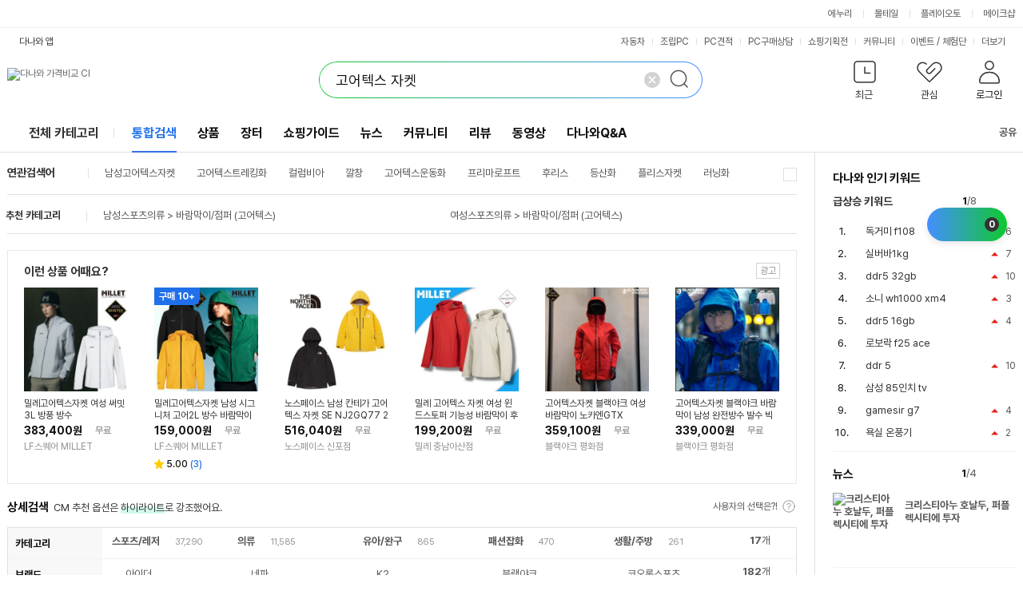

--- FILE ---
content_type: text/html; charset=UTF-8
request_url: https://www.danawa.com/main/NBP/powerLinkNew.js.php?mode=search&keyword=%EA%B3%A0%EC%96%B4%ED%85%8D%EC%8A%A4+%EC%9E%90%EC%BC%93&count=7&time=1768456011
body_size: 12470
content:
document.write("\n	<div class='section-ad ad-powerlink' id='overture' >\n		<div class='box__header'>\n			<div class='box__left'>\n				<strong class='text__title'>파워링크</strong>\n				<img src='//img.danawa.com/img/common/ad.jpg' alt='광고' class='icon__ad' />\n				<span class='text__subtitle'></span>\n			</div>\n			<div class='box__right'>\n				<a \n					href='https://saedu.naver.com/adbiz/searchad/intro.naver' \n					class='link__ad' \n					target='_blank' \n					rel='noopener nofollow sponsored'\n					data-uxlog-payload='eyJhY3Rpb24iOiJjIiwiYXJlYSI6ImJ1MDAyIiwicGFyYW1zIjp7ImNsaWNrX25hbWUiOiJcdWQzMGNcdWM2Y2NcdWI5YzFcdWQwNmNfXHVjMmUwXHVjY2FkXHVkNTU4XHVhZTMwIn19'>신청하기</a>\n			</div>\n		</div>\n		<div class='box__contents'>\n			<ul class='list__powerlink' data-uxlog-payload='eyJhY3Rpb24iOiJjIiwiYXJlYSI6ImJ1MDAxIiwicGFyYW1zIjp7ImNsaWNrX25hbWUiOiJcdWQzMGNcdWM2Y2NcdWI5YzFcdWQwNmNfXHVjNzc0XHViM2Q5In19'>\n			<li class='list-item'>\n				<div class='box__inner'>\n					\n				<div class='box__image'>\n					<a href='https://ader.naver.com/v1/[base64]?c=danawa.ch1&t=0' target='_blank' rel='noopener nofollow sponsored'>\n						<img src='https://searchad-phinf.pstatic.net/MjAyNTA4MjVfMyAg/MDAxNzU2MDg5NTcyNzMy.bJ1cYuDJLd2saaJamg2urWb8COujHnO7CA8ylWP80Rkg.q1YJ3-CwN7P6Zwh6xJ40ZBCgCHB5atHoH-Qs5BeZDNkg.JPEG/955002-592f058b-c634-4ddf-9ecf-85a19b8bb4e1.jpg' alt='테크니컬 애슬레저, 안다르' class='image' />\n					</a>\n				</div>\n					<div class='box__contents'>\n						<a href='https://ader.naver.com/v1/[base64]?c=danawa.ch1&t=0' target='_blank' class='link__contents' rel='noopener nofollow sponsored'>\n							<div class='box__title'>\n								<p class='text__title'>테크니컬 애슬레저, 안다르</p>\n							</div>\n							<div class='box__url'>\n								<span class='icon__ad'>광고</span>\n								<span class='text__url'>http://www.andar.co.kr</span>\n							</div>\n							<div class='box__text'>\n								<p class='text__desc'>가볍게 툭 걸치면 스타일 완성! 기능성과 스타일을 모두 갖춘 안다르 고어텍스자켓</p>\n							</div>\n						</a>\n						\n				<ul class='list__sublink'>\n					\n						<li class='list-item'>\n							<a href='https://ader.naver.com/v1/[base64]?c=danawa.ch1&t=0' target='_blank' class='link__sublink' rel='noopener nofollow sponsored'>공식몰</a>\n						</li>\n						<li class='list-item'>\n							<a href='https://ader.naver.com/v1/[base64]?c=danawa.ch1&t=0' target='_blank' class='link__sublink' rel='noopener nofollow sponsored'>25FW신상</a>\n						</li>\n						<li class='list-item'>\n							<a href='https://ader.naver.com/v1/[base64]?c=danawa.ch1&t=0' target='_blank' class='link__sublink' rel='noopener nofollow sponsored'>언더웨어특가</a>\n						</li>\n						<li class='list-item'>\n							<a href='https://ader.naver.com/v1/[base64]?c=danawa.ch1&t=0' target='_blank' class='link__sublink' rel='noopener nofollow sponsored'>아울렛</a>\n						</li>\n				</ul>\n						\n					</div>\n				</div>\n			</li>\n			<li class='list-item'>\n				<div class='box__inner'>\n					\n				<div class='box__image'>\n					<a href='https://ader.naver.com/v1/[base64]?c=danawa.ch1&t=0' target='_blank' rel='noopener nofollow sponsored'>\n						<img src='https://searchad-phinf.pstatic.net/MjAyNTA5MDlfNDMg/MDAxNzU3NDAyMjg1OTAx.ZYCsqI-sHQgQAS_kD3Va1zO3nenC6oyPu8Vf8WMTvUIg.PgO4tRdWcJneT120i4V3EgK1LQJuaJfDN00_51zcutQg.JPEG/1232584-de5d669d-c07b-412f-9af5-07559b633ac8.jpg' alt='데카트론 공식 온라인스토어' class='image' />\n					</a>\n				</div>\n					<div class='box__contents'>\n						<a href='https://ader.naver.com/v1/[base64]?c=danawa.ch1&t=0' target='_blank' class='link__contents' rel='noopener nofollow sponsored'>\n							<div class='box__title'>\n								<p class='text__title'>데카트론 공식 온라인스토어</p>\n							</div>\n							<div class='box__url'>\n								<span class='icon__ad'>광고</span>\n								<span class='text__url'>https://www.decathlon.co.kr/kr_ko/</span>\n							</div>\n							<div class='box__text'>\n								<p class='text__desc'>일상의 편안함에서 퍼포먼스까지, 데카트론 하이킹</p>\n							</div>\n						</a>\n						\n				<ul class='list__sublink'>\n					\n						<li class='list-item'>\n							<a href='https://ader.naver.com/v1/[base64]?c=danawa.ch1&t=0' target='_blank' class='link__sublink' rel='noopener nofollow sponsored'>SALE</a>\n						</li>\n						<li class='list-item'>\n							<a href='https://ader.naver.com/v1/[base64]?c=danawa.ch1&t=0' target='_blank' class='link__sublink' rel='noopener nofollow sponsored'>베스트셀러</a>\n						</li>\n						<li class='list-item'>\n							<a href='https://ader.naver.com/v1/[base64]?c=danawa.ch1&t=0' target='_blank' class='link__sublink' rel='noopener nofollow sponsored'>하이킹팬츠</a>\n						</li>\n						<li class='list-item'>\n							<a href='https://ader.naver.com/v1/[base64]?c=danawa.ch1&t=0' target='_blank' class='link__sublink' rel='noopener nofollow sponsored'>하이킹기어</a>\n						</li>\n				</ul>\n						\n					</div>\n				</div>\n			</li>\n			<li class='list-item'>\n				<div class='box__inner'>\n					\n					<div class='box__contents'>\n						<a href='https://ader.naver.com/v1/[base64]?c=danawa.ch1&t=0' target='_blank' class='link__contents' rel='noopener nofollow sponsored'>\n							<div class='box__title'>\n								<p class='text__title'>옥션 고어텍스자켓</p>\n							</div>\n							<div class='box__url'>\n								<span class='icon__ad'>광고</span>\n								<span class='text__url'>http://www.auction.co.kr</span>\n							</div>\n							<div class='box__text'>\n								<p class='text__desc'>고어텍스자켓 유니버스 클럽은 최대 15% 할인! 10% 쿠폰 X3장 지급!</p>\n							</div>\n						</a>\n						\n				<ul class='list__sublink'>\n					\n						<li class='list-item'>\n							<a href='https://ader.naver.com/v1/[base64]?c=danawa.ch1&t=0' target='_blank' class='link__sublink' rel='noopener nofollow sponsored'>옥션BEST</a>\n						</li>\n						<li class='list-item'>\n							<a href='https://ader.naver.com/v1/[base64]?c=danawa.ch1&t=0' target='_blank' class='link__sublink' rel='noopener nofollow sponsored'>올킬 특가</a>\n						</li>\n						<li class='list-item'>\n							<a href='https://ader.naver.com/v1/[base64]?c=danawa.ch1&t=0' target='_blank' class='link__sublink' rel='noopener nofollow sponsored'>스타배송</a>\n						</li>\n						<li class='list-item'>\n							<a href='https://ader.naver.com/v1/[base64]?c=danawa.ch1&t=0' target='_blank' class='link__sublink' rel='noopener nofollow sponsored'>유니버스클럽</a>\n						</li>\n				</ul>\n						\n					</div>\n				</div>\n			</li>\n			<li class='list-item'>\n				<div class='box__inner'>\n					\n				<div class='box__image'>\n					<a href='https://ader.naver.com/v1/[base64]?c=danawa.ch1&t=0' target='_blank' rel='noopener nofollow sponsored'>\n						<img src='https://searchad-phinf.pstatic.net/MjAyMzA1MTJfMjgx/MDAxNjgzODcyMDg3MDYy.cwijsG5oPDgcUdkjUVVjgbbZ0CYgTc0Sqes_kzWROJ8g.hIbMNuNjAcMQDSFLb5VRCyxmowkY83bw1Uq9XG2pgUQg.JPEG/334044-afd4acd3-b8f5-4628-a0a0-eec542751f91.jpg' alt='1월 쇼핑은 롯백위크' class='image' />\n					</a>\n				</div>\n					<div class='box__contents'>\n						<a href='https://ader.naver.com/v1/[base64]?c=danawa.ch1&t=0' target='_blank' class='link__contents' rel='noopener nofollow sponsored'>\n							<div class='box__title'>\n								<p class='text__title'>1월 쇼핑은 롯백위크</p>\n							</div>\n							<div class='box__url'>\n								<span class='icon__ad'>광고</span>\n								<span class='text__url'>https://department.lotteon.com</span>\n							</div>\n							<div class='box__text'>\n								<p class='text__desc'>새해 첫 롯백위크! 디올, 스튜디오톰보이, 아식스 등 7일간 단독혜택</p>\n							</div>\n						</a>\n						\n						\n				<p class='text__promo'>\n					<strong>신상품</strong>\n					1.12-18 한정수량\n				</p>\n					</div>\n				</div>\n			</li>\n			<li class='list-item'>\n				<div class='box__inner'>\n					\n				<div class='box__image'>\n					<a href='https://ader.naver.com/v1/[base64]?c=danawa.ch1&t=0' target='_blank' rel='noopener nofollow sponsored'>\n						<img src='https://searchad-phinf.pstatic.net/MjAyNDA1MTZfMTQg/MDAxNzE1ODM5OTM2NDUz.7rnqMg6V3tJ4WqxFlWQLWF5KB8xqJYqK-2jbB6uHZuIg.GnA74tn10a-w82f-rEE1c6BI312O2gj0B46cJ4GCXuEg.JPEG/218089-51814c4c-dac1-4a2c-b7ef-275543b706c6.jpg' alt='CJ온스타일 고어텍스자켓' class='image' />\n					</a>\n				</div>\n					<div class='box__contents'>\n						<a href='https://ader.naver.com/v1/[base64]?c=danawa.ch1&t=0' target='_blank' class='link__contents' rel='noopener nofollow sponsored'>\n							<div class='box__title'>\n								<p class='text__title'>CJ온스타일 고어텍스자켓</p>\n							</div>\n							<div class='box__url'>\n								<span class='icon__ad'>광고</span>\n								<span class='text__url'>http://www.cjonstyle.com</span>\n							</div>\n							<div class='box__text'>\n								<p class='text__desc'>고어텍스자켓, BEST 스포츠브랜드 총집합! 카드즉시할인+적립까지</p>\n							</div>\n						</a>\n						\n				<ul class='list__sublink'>\n					\n						<li class='list-item'>\n							<a href='https://ader.naver.com/v1/[base64]?c=danawa.ch1&t=0' target='_blank' class='link__sublink' rel='noopener nofollow sponsored'>편성표</a>\n						</li>\n						<li class='list-item'>\n							<a href='https://ader.naver.com/v1/[base64]?c=danawa.ch1&t=0' target='_blank' class='link__sublink' rel='noopener nofollow sponsored'>아울렛</a>\n						</li>\n						<li class='list-item'>\n							<a href='https://ader.naver.com/v1/[base64]?c=danawa.ch1&t=0' target='_blank' class='link__sublink' rel='noopener nofollow sponsored'>오늘의특가</a>\n						</li>\n						<li class='list-item'>\n							<a href='https://ader.naver.com/v1/[base64]?c=danawa.ch1&t=0' target='_blank' class='link__sublink' rel='noopener nofollow sponsored'>쿠폰&행사</a>\n						</li>\n				</ul>\n						\n					</div>\n				</div>\n			</li></ul>\n		</div>\n	</div>");

--- FILE ---
content_type: text/html; charset=utf-8
request_url: https://search.danawa.com/globaljs/com/danawa/common/category/CategoryInfoByGroupLayer.php?group=22&_=1768456022105
body_size: 3130
content:
<div id="categoryHoverLayer22" class="category__2depth category_hover_layer" style="display:none"><div class="category__2depth__left"><ul role="menu" class="category__depth"><li class="category__depth__row depth1 ln_ch category__depth__row--go " group-code="22" category-code="55696"><a class="category__depth__title" href="https://ai.danawa.com/" target="_blank" onclick="_trkEventLog('ca_AI_AI Hub');" data-cateList="AI_AI Hub"><span class="category__depth__txt">AI Hub </span><span class="ico_go">바로가기</span></a>
                <div class="ai-tooltip">
                    <button type="button" class="button__tooltip"><span class="blind">툴팁 보기</span></button>
                    <div class="layer__ai-tooltip">
                        <div class="box__contents">
                            AI Hub는 생성형 AI 관련 전문적인 콘텐츠와 제품을 소개하고 있습니다. <br>
                            다나와 AI Hub에서 가장 앞선 활용 기술과 최신 트렌드를 만나보세요!
                        </div>
                    </div>
                </div></li><li class="category__depth__row depth1 dp_dot " group-code="22" category-code="54648"><a href="#" role="menuitem" class="category__depth__btn" onclick="return false;"><span class="category__depth__txt">AI 노트북</span></a><div class="category__3depth two_depth_over" style="top:126px;display:none" id="categoryUnit54648"><ul role="menu" class="category__depth"><li role="none" class="category__depth__row depth2 " group-code="22" category-code="54649"><a href="https://prod.danawa.com/list/?cate=11254120&15main_22_02" role="menuitem" data-cateList="AI_AI 노트북_AI 노트북 전체" class="category__depth__btn" data-uxlog-payload="[base64]"><span class="category__depth__txt"><span class="icom ico_h">인기메뉴</span>AI 노트북 전체</span></a></li><li role="none" class="category__depth__row depth2 " group-code="22" category-code="54650"><a href="https://prod.danawa.com/list/?cate=11354235&15main_22_02" role="menuitem" data-cateList="AI_AI 노트북_퀄컴 NPU" class="category__depth__btn" data-uxlog-payload="[base64]"><span class="category__depth__txt">퀄컴 NPU</span></a></li><li role="none" class="category__depth__row depth2 " group-code="22" category-code="54651"><a href="https://prod.danawa.com/list/?cate=11354236&15main_22_02" role="menuitem" data-cateList="AI_AI 노트북_인텔 NPU" class="category__depth__btn" data-uxlog-payload="[base64]"><span class="category__depth__txt">인텔 NPU</span></a></li><li role="none" class="category__depth__row depth2 " group-code="22" category-code="54652"><a href="https://prod.danawa.com/list/?cate=11354237&15main_22_02" role="menuitem" data-cateList="AI_AI 노트북_AMD NPU" class="category__depth__btn" data-uxlog-payload="[base64]"><span class="category__depth__txt">AMD NPU</span></a></li><li role="none" class="category__depth__row depth2 " group-code="22" category-code="54653"><a href="https://prod.danawa.com/list/?cate=11354239&15main_22_02" role="menuitem" data-cateList="AI_AI 노트북_APPLE NPU" class="category__depth__btn" data-uxlog-payload="[base64]"><span class="category__depth__txt">APPLE NPU</span></a></li><li role="none" class="category__depth__row depth2 " group-code="22" category-code="54863"><a href="https://prod.danawa.com/list/?cate=11354862&15main_22_02" role="menuitem" data-cateList="AI_AI 노트북_RTX AI" class="category__depth__btn" data-uxlog-payload="[base64]"><span class="category__depth__txt">RTX AI</span></a></li></ul></div></li><li class="category__depth__row depth1 dp_dot " group-code="22" category-code="54630"><a href="#" role="menuitem" class="category__depth__btn" onclick="return false;"><span class="category__depth__txt">스마트폰/태블릿</span></a><div class="category__3depth two_depth_over" style="top:126px;display:none" id="categoryUnit54630"><ul role="menu" class="category__depth"><li role="none" class="category__depth__row depth2  arw_on" group-code="22" category-code="54631"><a href="https://prod.danawa.com/list/?cate=22254631&15main_22_02" role="menuitem" data-cateList="AI_스마트폰/태블릿_스마트폰" class="category__depth__btn" data-uxlog-payload="[base64]"><span class="category__depth__txt">스마트폰</span></a><div class="category__4depth two_depth_over three_depth_over" style="top:126px;display:none" id="categoryUnit54631"><ul role="menu" class="category__depth "><li role="none" class="category__depth__row" group-code="22" category-code="55825"><a href="https://prod.danawa.com/list/?cate=22355825&15main_22_03" role="menuitem" data-cateList="AI_스마트폰/태블릿_스마트폰_갤럭시Z 폴더블" data-uxlog-payload="[base64]" class="category__depth__link"><span class="category__depth__txt">갤럭시Z 폴더블</span></a></li><li role="none" class="category__depth__row" group-code="22" category-code="55826"><a href="https://prod.danawa.com/list/?cate=22355826&15main_22_03" role="menuitem" data-cateList="AI_스마트폰/태블릿_스마트폰_갤럭시S25 시리즈" data-uxlog-payload="[base64]" class="category__depth__link"><span class="category__depth__txt">갤럭시S25 시리즈</span></a></li><li role="none" class="category__depth__row" group-code="22" category-code="55827"><a href="https://prod.danawa.com/list/?cate=22355827&15main_22_03" role="menuitem" data-cateList="AI_스마트폰/태블릿_스마트폰_아이폰17 시리즈" data-uxlog-payload="[base64]" class="category__depth__link"><span class="category__depth__txt">아이폰17 시리즈</span></a></li></ul></div></li><li role="none" class="category__depth__row depth2 " group-code="22" category-code="54632"><a href="https://prod.danawa.com/list/?cate=22254632&15main_22_02" role="menuitem" data-cateList="AI_스마트폰/태블릿_태블릿" class="category__depth__btn" data-uxlog-payload="[base64]"><span class="category__depth__txt">태블릿</span></a></li><li role="none" class="category__depth__row depth2 " group-code="22" category-code="54633"><a href="https://prod.danawa.com/list/?cate=22254633&15main_22_02" role="menuitem" data-cateList="AI_스마트폰/태블릿_워치/이어폰" class="category__depth__btn" data-uxlog-payload="[base64]"><span class="category__depth__txt">워치/이어폰</span></a></li></ul></div></li><li class="category__depth__row depth1 dp_dot " group-code="22" category-code="54641"><a href="#" role="menuitem" class="category__depth__btn" onclick="return false;"><span class="category__depth__txt">TV</span></a><div class="category__3depth two_depth_over" style="top:126px;display:none" id="categoryUnit54641"><ul role="menu" class="category__depth"><li role="none" class="category__depth__row depth2 " group-code="22" category-code="54642"><a href="https://prod.danawa.com/list/?cate=22254642&15main_22_02" role="menuitem" data-cateList="AI_TV_80인치 이상" class="category__depth__btn" data-uxlog-payload="[base64]"><span class="category__depth__txt">80인치 이상</span></a></li><li role="none" class="category__depth__row depth2 " group-code="22" category-code="54643"><a href="https://prod.danawa.com/list/?cate=22254643&15main_22_02" role="menuitem" data-cateList="AI_TV_70인치대" class="category__depth__btn" data-uxlog-payload="[base64]"><span class="category__depth__txt">70인치대</span></a></li><li role="none" class="category__depth__row depth2 " group-code="22" category-code="54644"><a href="https://prod.danawa.com/list/?cate=22254644&15main_22_02" role="menuitem" data-cateList="AI_TV_60인치대" class="category__depth__btn" data-uxlog-payload="[base64]"><span class="category__depth__txt">60인치대</span></a></li><li role="none" class="category__depth__row depth2 " group-code="22" category-code="54645"><a href="https://prod.danawa.com/list/?cate=22254645&15main_22_02" role="menuitem" data-cateList="AI_TV_50인치대" class="category__depth__btn" data-uxlog-payload="[base64]"><span class="category__depth__txt">50인치대</span></a></li><li role="none" class="category__depth__row depth2 " group-code="22" category-code="54646"><a href="https://prod.danawa.com/list/?cate=22254646&15main_22_02" role="menuitem" data-cateList="AI_TV_49인치 이하" class="category__depth__btn" data-uxlog-payload="[base64]"><span class="category__depth__txt">49인치 이하</span></a></li></ul></div></li><li class="category__depth__row depth1 dp_dot " group-code="22" category-code="54611"><a href="#" role="menuitem" class="category__depth__btn" onclick="return false;"><span class="category__depth__txt">냉장고</span></a><div class="category__3depth two_depth_over" style="top:126px;display:none" id="categoryUnit54611"><ul role="menu" class="category__depth"><li role="none" class="category__depth__row depth2 " group-code="22" category-code="54612"><a href="https://prod.danawa.com/list/?cate=22254612&15main_22_02" role="menuitem" data-cateList="AI_냉장고_홈바형" class="category__depth__btn" data-uxlog-payload="[base64]"><span class="category__depth__txt">홈바형</span></a></li><li role="none" class="category__depth__row depth2 " group-code="22" category-code="54615"><a href="https://prod.danawa.com/list/?cate=22254615&15main_22_02" role="menuitem" data-cateList="AI_냉장고_기본형" class="category__depth__btn" data-uxlog-payload="[base64]"><span class="category__depth__txt">기본형</span></a></li></ul></div></li><li class="category__depth__row depth1 dp_dot " group-code="22" category-code="54606"><a href="#" role="menuitem" class="category__depth__btn" onclick="return false;"><span class="category__depth__txt">세탁기/건조기</span></a><div class="category__3depth two_depth_over" style="top:126px;display:none" id="categoryUnit54606"><ul role="menu" class="category__depth"><li role="none" class="category__depth__row depth2 " group-code="22" category-code="54614"><a href="https://prod.danawa.com/list/?cate=22254614&15main_22_02" role="menuitem" data-cateList="AI_세탁기/건조기_세탁건조기" class="category__depth__btn" data-uxlog-payload="[base64]"><span class="category__depth__txt">세탁건조기</span></a></li><li role="none" class="category__depth__row depth2 " group-code="22" category-code="54607"><a href="https://prod.danawa.com/list/?cate=22254607&15main_22_02" role="menuitem" data-cateList="AI_세탁기/건조기_세탁기+건조기" class="category__depth__btn" data-uxlog-payload="[base64]"><span class="category__depth__txt">세탁기+건조기</span></a></li><li role="none" class="category__depth__row depth2 " group-code="22" category-code="54608"><a href="https://prod.danawa.com/list/?cate=22254608&15main_22_02" role="menuitem" data-cateList="AI_세탁기/건조기_드럼세탁기" class="category__depth__btn" data-uxlog-payload="[base64]"><span class="category__depth__txt">드럼세탁기</span></a></li><li role="none" class="category__depth__row depth2 " group-code="22" category-code="54613"><a href="https://prod.danawa.com/list/?cate=22254613&15main_22_02" role="menuitem" data-cateList="AI_세탁기/건조기_건조기" class="category__depth__btn" data-uxlog-payload="[base64]"><span class="category__depth__txt">건조기</span></a></li></ul></div></li><li class="category__depth__row depth1 dp_dot " group-code="22" category-code="54625"><a href="#" role="menuitem" class="category__depth__btn" onclick="return false;"><span class="category__depth__txt">청소기</span></a><div class="category__3depth two_depth_over" style="top:126px;display:none" id="categoryUnit54625"><ul role="menu" class="category__depth"><li role="none" class="category__depth__row depth2 " group-code="22" category-code="54626"><a href="https://prod.danawa.com/list/?cate=22254626&15main_22_02" role="menuitem" data-cateList="AI_청소기_로봇청소기" class="category__depth__btn" data-uxlog-payload="[base64]"><span class="category__depth__txt">로봇청소기</span></a></li><li role="none" class="category__depth__row depth2 " group-code="22" category-code="54627"><a href="https://prod.danawa.com/list/?cate=22254627&15main_22_02" role="menuitem" data-cateList="AI_청소기_무선청소기" class="category__depth__btn" data-uxlog-payload="[base64]"><span class="category__depth__txt">무선청소기</span></a></li></ul></div></li><li class="category__depth__row depth1 dp_dot " group-code="22" category-code="54616"><a href="#" role="menuitem" class="category__depth__btn" onclick="return false;"><span class="category__depth__txt">식기세척기/인덕션</span></a><div class="category__3depth two_depth_over" style="top:126px;display:none" id="categoryUnit54616"><ul role="menu" class="category__depth"><li role="none" class="category__depth__row depth2 " group-code="22" category-code="54617"><a href="https://prod.danawa.com/list/?cate=22254617&15main_22_02" role="menuitem" data-cateList="AI_식기세척기/인덕션_식기세척기" class="category__depth__btn" data-uxlog-payload="[base64]"><span class="category__depth__txt">식기세척기</span></a></li><li role="none" class="category__depth__row depth2 " group-code="22" category-code="54640"><a href="https://prod.danawa.com/list/?cate=22254640&15main_22_02" role="menuitem" data-cateList="AI_식기세척기/인덕션_인덕션" class="category__depth__btn" data-uxlog-payload="[base64]"><span class="category__depth__txt">인덕션</span></a></li></ul></div></li><li class="category__depth__row depth1 dp_dot " group-code="22" category-code="54620"><a href="#" role="menuitem" class="category__depth__btn" onclick="return false;"><span class="category__depth__txt">에어컨/공기청정기</span></a><div class="category__3depth two_depth_over" style="top:126px;display:none" id="categoryUnit54620"><ul role="menu" class="category__depth"><li role="none" class="category__depth__row depth2 " group-code="22" category-code="54622"><a href="https://prod.danawa.com/list/?cate=22254622&15main_22_02" role="menuitem" data-cateList="AI_에어컨/공기청정기_2in1/멀티형" class="category__depth__btn" data-uxlog-payload="[base64]"><span class="category__depth__txt">2in1/멀티형</span></a></li><li role="none" class="category__depth__row depth2 " group-code="22" category-code="54623"><a href="https://prod.danawa.com/list/?cate=22254623&15main_22_02" role="menuitem" data-cateList="AI_에어컨/공기청정기_스탠드형" class="category__depth__btn" data-uxlog-payload="[base64]"><span class="category__depth__txt">스탠드형</span></a></li><li role="none" class="category__depth__row depth2 " group-code="22" category-code="54624"><a href="https://prod.danawa.com/list/?cate=22254624&15main_22_02" role="menuitem" data-cateList="AI_에어컨/공기청정기_벽걸이형" class="category__depth__btn" data-uxlog-payload="[base64]"><span class="category__depth__txt">벽걸이형</span></a></li><li role="none" class="category__depth__row depth2 " group-code="22" category-code="54621"><a href="https://prod.danawa.com/list/?cate=22254621&15main_22_02" role="menuitem" data-cateList="AI_에어컨/공기청정기_시스템에어컨" class="category__depth__btn" data-uxlog-payload="[base64]"><span class="category__depth__txt">시스템에어컨</span></a></li><li role="none" class="category__depth__row depth2 " group-code="22" category-code="54619"><a href="https://prod.danawa.com/list/?cate=22254619&15main_22_02" role="menuitem" data-cateList="AI_에어컨/공기청정기_공기청정기" class="category__depth__btn" data-uxlog-payload="[base64]"><span class="category__depth__txt">공기청정기</span></a></li></ul></div></li>	</ul>	</div><div class="category__2depth__right"><dl class="category__plan"><dt class="title">쇼핑꿀팁</dt><dt class="blind">기획전</dt><dd class='item'><a href='https://plan.danawa.com/info/?nPlanSeq=10724' target='_blank' class='link' data-uxlog-payload='eyJhY3Rpb24iOiJjIiwiYXJlYSI6ImduMTIiLCJwYXJhbXMiOnsiY2xpY2tfbmFtZSI6IkxOQl/sh7ztlZHqv4DtjIEiLCJjb250ZW50X25hbWUiOiLsoJztkojrs4QgQUkg6rCA7J2065OcIOuqqOydjCJ9fQ==' onclick="_trkEventLog('21통합메인_AI_LNB01_제품별 AI 가이드 모음');">제품별 AI 가이드 모음</a></dd><dd class='item'><a href='https://plan.danawa.com/info/index.php?nPlanSeq=10380' target='_blank' class='link' data-uxlog-payload='eyJhY3Rpb24iOiJjIiwiYXJlYSI6ImduMTIiLCJwYXJhbXMiOnsiY2xpY2tfbmFtZSI6IkxOQl/sh7ztlZHqv4DtjIEiLCJjb250ZW50X25hbWUiOiJBSSDrhbjtirjrtoEg7Iuc64yALCDsp4DquIgg7Jes6riw7JeQLiJ9fQ==' onclick="_trkEventLog('21통합메인_AI_LNB01_AI 노트북 시대, 지금 여기에.');">AI 노트북 시대, 지금 여기에.</a></dd><dd class='item'><a href='https://plan.danawa.com/info/index.php?nPlanSeq=10633' target='_blank' class='link' data-uxlog-payload='eyJhY3Rpb24iOiJjIiwiYXJlYSI6ImduMTIiLCJwYXJhbXMiOnsiY2xpY2tfbmFtZSI6IkxOQl/sh7ztlZHqv4DtjIEiLCJjb250ZW50X25hbWUiOiLqs7XqsJDtlbQg7KO864qUIEFJIOyXkOyWtOy7qCJ9fQ==' onclick="_trkEventLog('21통합메인_AI_LNB01_공감해 주는 AI 에어컨');">공감해 주는 AI 에어컨</a></dd><dd class='item'><a href='https://plan.danawa.com/info/index.php?nPlanSeq=10641' target='_blank' class='link' data-uxlog-payload='eyJhY3Rpb24iOiJjIiwiYXJlYSI6ImduMTIiLCJwYXJhbXMiOnsiY2xpY2tfbmFtZSI6IkxOQl/sh7ztlZHqv4DtjIEiLCJjb250ZW50X25hbWUiOiJBSSDshLjtg4HquLAm6rG07KGw6riwIOyCtOunjO2VtD8ifX0=' onclick="_trkEventLog('21통합메인_AI_LNB01_AI 세탁기&건조기 살만해?');">AI 세탁기&건조기 살만해?</a></dd><dd class='item'><a href='https://plan.danawa.com/info/index.php?nPlanSeq=10620' target='_blank' class='link' data-uxlog-payload='eyJhY3Rpb24iOiJjIiwiYXJlYSI6ImduMTIiLCJwYXJhbXMiOnsiY2xpY2tfbmFtZSI6IkxOQl/sh7ztlZHqv4DtjIEiLCJjb250ZW50X25hbWUiOiLsl5DrhIjsp4Ag7KSE7J2064qUIEFJ64OJ7J6l6rOgIn19' onclick="_trkEventLog('21통합메인_AI_LNB01_에너지 줄이는 AI냉장고');">에너지 줄이는 AI냉장고</a></dd><dd class='item'><a href='https://plan.danawa.com/info/index.php?nPlanSeq=10630' target='_blank' class='link' data-uxlog-payload='eyJhY3Rpb24iOiJjIiwiYXJlYSI6ImduMTIiLCJwYXJhbXMiOnsiY2xpY2tfbmFtZSI6IkxOQl/sh7ztlZHqv4DtjIEiLCJjb250ZW50X25hbWUiOiLrmJHrmJHtlZjqsowg7LKt7IaM7ZWY64qUIEFJIOyyreyGjOq4sCJ9fQ==' onclick="_trkEventLog('21통합메인_AI_LNB01_똑똑하게 청소하는 AI 청소기');">똑똑하게 청소하는 AI 청소기</a></dd><dd class='item'><a href='https://plan.danawa.com/info/index.php?nPlanSeq=10621' target='_blank' class='link' data-uxlog-payload='eyJhY3Rpb24iOiJjIiwiYXJlYSI6ImduMTIiLCJwYXJhbXMiOnsiY2xpY2tfbmFtZSI6IkxOQl/sh7ztlZHqv4DtjIEiLCJjb250ZW50X25hbWUiOiLqs6Drr7wg7JeG64qUIEFJ7Iud6riw7IS47LKZ6riwIn19' onclick="_trkEventLog('21통합메인_AI_LNB01_고민 없는 AI식기세척기');">고민 없는 AI식기세척기</a></dd><dd class='item'><a href='https://plan.danawa.com/info/index.php?nPlanSeq=10622' target='_blank' class='link' data-uxlog-payload='eyJhY3Rpb24iOiJjIiwiYXJlYSI6ImduMTIiLCJwYXJhbXMiOnsiY2xpY2tfbmFtZSI6IkxOQl/sh7ztlZHqv4DtjIEiLCJjb250ZW50X25hbWUiOiJBSSDqs7XquLDssq3soJXquLDroZwg642U7JqxIOyyreygle2VmOqyjCJ9fQ==' onclick="_trkEventLog('21통합메인_AI_LNB01_AI 공기청정기로 더욱 청정하게');">AI 공기청정기로 더욱 청정하게</a></dd></dl></div><div class="category__2depth__banner">	<ul class="category__banner__list">		<li class="category__banner__item" id="bannerIframe_top_22" data-ad-seq="13">			<iframe src="about:blank" title="섹션별 광고 영역1" width="245" height="220" frameborder="0" marginheight="0" marginwidth="0" scrolling="no" noresize></iframe>		</li>		<li class="category__banner__item" id="bannerIframe_bottom_22" data-ad-seq="33">			<iframe src="about:blank" title="섹션별 광고 영역2" width="245" height="220" frameborder="0" marginheight="0" marginwidth="0" scrolling="no" noresize></iframe>		</li>	</ul></div></div></div>

--- FILE ---
content_type: text/html; charset=UTF-8
request_url: https://search.danawa.com/ajax/curation/getRightCurationInfo.ajax.php
body_size: 6829
content:
<div class="aside_media">
	<h4 class="screen_out">관련 컨텐츠</h4>
	<div class="aside_content">
					<div class="search_tool aside_widget_wrap slide_widget">
				<dl class="tool_set hot_keyword" data-current-page="1">
					<dt class="widget_title">다나와 인기 키워드</dt>
					<dd>
						<div class="keyword_sel">
							<div class="now_category">
								<ul class="cate_list">
																														<li
												id="hotKeywordName_1"
												style="">급상승 키워드</li>
																																								<li
												id="hotKeywordName_2"
												style="display: none">일간 인기 키워드</li>
																																								<li
												id="hotKeywordName_3"
												style="display: none">컴퓨터</li>
																																								<li
												id="hotKeywordName_4"
												style="display: none">노트북</li>
																																								<li
												id="hotKeywordName_5"
												style="display: none">가전</li>
																																								<li
												id="hotKeywordName_6"
												style="display: none">태블릿/휴대폰</li>
																																								<li
												id="hotKeywordName_7"
												style="display: none">자동차 용품</li>
																																								<li
												id="hotKeywordName_8"
												style="display: none">스포츠/골프</li>
																											</ul>
							</div>
							<div class="media_opt">
								<span class="h_paging">
									<strong id="hotKeywordCurrentPage">1</strong>/8								</span>
								<div class="page_w">
									<button type="button" id="hotKeywordPrev" class="btn_page btn_prev"><span class="ico p_prev">이전</span></button>
									<button type="button" id="hotKeywordNext" class="btn_page btn_next"><span class="ico p_next">다음</span></button>
								</div>
							</div>
						</div>
						<div class="ranking_wrap">
																								<div
										id="hotKeywordList_1"
										class="keyword_list"
										style="">
										<div class="list_title">급상승 키워드</div>
										<ol>
																							<li
													data-uxlog-payload="[base64]">
													<small class="status">
																													<span class="rank_up">순위변경</span>6																											</small>
													<a title="독거미 f108" href="/dsearch.php?query=%EB%8F%85%EA%B1%B0%EB%AF%B8+f108&siteCode=0" target="_self">
																													독거미 f108																											</a>
												</li>
																							<li
													data-uxlog-payload="[base64]">
													<small class="status">
																													<span class="rank_up">순위변경</span>7																											</small>
													<a title="실버바1kg" href="/dsearch.php?query=%EC%8B%A4%EB%B2%84%EB%B0%941kg&siteCode=0" target="_self">
																													실버바1kg																											</a>
												</li>
																							<li
													data-uxlog-payload="[base64]">
													<small class="status">
																													<span class="rank_up">순위변경</span>10																											</small>
													<a title="ddr5 32gb" href="/dsearch.php?query=ddr5+32gb&siteCode=0" target="_self">
																													ddr5 32gb																											</a>
												</li>
																							<li
													data-uxlog-payload="[base64]">
													<small class="status">
																													<span class="rank_up">순위변경</span>3																											</small>
													<a title="소니 wh1000 xm4" href="/dsearch.php?query=%EC%86%8C%EB%8B%88+wh1000+xm4&siteCode=0" target="_self">
																													소니 wh1000 xm4																											</a>
												</li>
																							<li
													data-uxlog-payload="[base64]">
													<small class="status">
																													<span class="rank_up">순위변경</span>4																											</small>
													<a title="ddr5 16gb" href="/dsearch.php?query=ddr5+16gb&siteCode=0" target="_self">
																													ddr5 16gb																											</a>
												</li>
																							<li
													data-uxlog-payload="[base64]">
													<small class="status">
																													<span class="rank_new">신규진입</span>
																											</small>
													<a title="로보락 f25 ace" href="/dsearch.php?query=%EB%A1%9C%EB%B3%B4%EB%9D%BD+f25+ace&siteCode=0" target="_self">
																													로보락 f25 ace																											</a>
												</li>
																							<li
													data-uxlog-payload="[base64]">
													<small class="status">
																													<span class="rank_up">순위변경</span>10																											</small>
													<a title="ddr 5" href="/dsearch.php?query=ddr+5&siteCode=0" target="_self">
																													ddr 5																											</a>
												</li>
																							<li
													data-uxlog-payload="[base64]">
													<small class="status">
																													<span class="rank_new">신규진입</span>
																											</small>
													<a title="삼성 85인치 tv" href="/dsearch.php?query=%EC%82%BC%EC%84%B1+85%EC%9D%B8%EC%B9%98+tv&siteCode=0" target="_self">
																													삼성 85인치 tv																											</a>
												</li>
																							<li
													data-uxlog-payload="[base64]">
													<small class="status">
																													<span class="rank_up">순위변경</span>4																											</small>
													<a title="gamesir g7" href="/dsearch.php?query=gamesir+g7&siteCode=0" target="_self">
																													gamesir g7																											</a>
												</li>
																							<li
													data-uxlog-payload="[base64]">
													<small class="status">
																													<span class="rank_up">순위변경</span>2																											</small>
													<a title="욕실 온풍기" href="/dsearch.php?query=%EC%9A%95%EC%8B%A4+%EC%98%A8%ED%92%8D%EA%B8%B0&siteCode=0" target="_self">
																													욕실 온풍기																											</a>
												</li>
																					</ol>
									</div>
																																<div
										id="hotKeywordList_2"
										class="keyword_list"
										style="display: none">
										<div class="list_title">일간 인기 키워드</div>
										<ol>
																							<li
													data-uxlog-payload="[base64]">
													<small class="status">
																													<span class="rank_keep">순위유지</span>
																											</small>
													<a title="ddr5 16gb" href="/dsearch.php?query=ddr5+16gb&siteCode=1" target="_self">
																													ddr5 16gb																											</a>
												</li>
																							<li
													data-uxlog-payload="[base64]">
													<small class="status">
																													<span class="rank_keep">순위유지</span>
																											</small>
													<a title="ddr5 32gb" href="/dsearch.php?query=ddr5+32gb&siteCode=1" target="_self">
																													ddr5 32gb																											</a>
												</li>
																							<li
													data-uxlog-payload="[base64]">
													<small class="status">
																													<span class="rank_keep">순위유지</span>
																											</small>
													<a title="독거미 f108" href="/dsearch.php?query=%EB%8F%85%EA%B1%B0%EB%AF%B8+f108&siteCode=1" target="_self">
																													독거미 f108																											</a>
												</li>
																							<li
													data-uxlog-payload="[base64]">
													<small class="status">
																													<span class="rank_keep">순위유지</span>
																											</small>
													<a title="ssd" href="/dsearch.php?query=ssd&siteCode=1" target="_self">
																													ssd																											</a>
												</li>
																							<li
													data-uxlog-payload="[base64]">
													<small class="status">
																													<span class="rank_keep">순위유지</span>
																											</small>
													<a title="모니터" href="/dsearch.php?query=%EB%AA%A8%EB%8B%88%ED%84%B0&siteCode=1" target="_self">
																													모니터																											</a>
												</li>
																							<li
													data-uxlog-payload="[base64]">
													<small class="status">
																													<span class="rank_up">순위변경</span>1																											</small>
													<a title="rtx 5070ti" href="/dsearch.php?query=rtx+5070ti&siteCode=1" target="_self">
																													rtx 5070ti																											</a>
												</li>
																							<li
													data-uxlog-payload="[base64]">
													<small class="status">
																													<span class="rank_down">순위변경</span>1																											</small>
													<a title="ddr5" href="/dsearch.php?query=ddr5&siteCode=1" target="_self">
																													ddr5																											</a>
												</li>
																							<li
													data-uxlog-payload="[base64]">
													<small class="status">
																													<span class="rank_up">순위변경</span>4																											</small>
													<a title="rtx 5080" href="/dsearch.php?query=rtx+5080&siteCode=1" target="_self">
																													rtx 5080																											</a>
												</li>
																							<li
													data-uxlog-payload="[base64]">
													<small class="status">
																													<span class="rank_down">순위변경</span>1																											</small>
													<a title="rtx 5090" href="/dsearch.php?query=rtx+5090&siteCode=1" target="_self">
																													rtx 5090																											</a>
												</li>
																							<li
													data-uxlog-payload="[base64]">
													<small class="status">
																													<span class="rank_down">순위변경</span>1																											</small>
													<a title="노트북" href="/dsearch.php?query=%EB%85%B8%ED%8A%B8%EB%B6%81&siteCode=1" target="_self">
																													노트북																											</a>
												</li>
																					</ol>
									</div>
																																<div
										id="hotKeywordList_3"
										class="keyword_list"
										style="display: none">
										<div class="list_title">컴퓨터</div>
										<ol>
																							<li
													data-uxlog-payload="eyJhY3Rpb24iOiJjIiwiYXJlYSI6ImFlMDAxIiwicGFyYW1zIjp7ImNsaWNrX25hbWUiOiJcdWM3NzhcdWFlMzBcdWQwYTRcdWM2Y2NcdWI0ZGMiLCJzZWN0aW9uX25hbWUiOiJcdWNlZjRcdWQ0ZThcdWQxMzAiLCJrZXl3b3JkIjoiZGRyNSAxNmdiIn19">
													<small class="status">
																													<span class="rank_keep">순위유지</span>
																											</small>
													<a title="ddr5 16gb" href="/dsearch.php?query=ddr5+16gb&siteCode=2" target="_self">
																													ddr5 16gb																											</a>
												</li>
																							<li
													data-uxlog-payload="eyJhY3Rpb24iOiJjIiwiYXJlYSI6ImFlMDAxIiwicGFyYW1zIjp7ImNsaWNrX25hbWUiOiJcdWM3NzhcdWFlMzBcdWQwYTRcdWM2Y2NcdWI0ZGMiLCJzZWN0aW9uX25hbWUiOiJcdWNlZjRcdWQ0ZThcdWQxMzAiLCJrZXl3b3JkIjoiZGRyNSAzMmdiIn19">
													<small class="status">
																													<span class="rank_up">순위변경</span>1																											</small>
													<a title="ddr5 32gb" href="/dsearch.php?query=ddr5+32gb&siteCode=2" target="_self">
																													ddr5 32gb																											</a>
												</li>
																							<li
													data-uxlog-payload="[base64]">
													<small class="status">
																													<span class="rank_down">순위변경</span>1																											</small>
													<a title="독거미 f108" href="/dsearch.php?query=%EB%8F%85%EA%B1%B0%EB%AF%B8+f108&siteCode=2" target="_self">
																													독거미 f108																											</a>
												</li>
																							<li
													data-uxlog-payload="[base64]">
													<small class="status">
																													<span class="rank_keep">순위유지</span>
																											</small>
													<a title="모니터" href="/dsearch.php?query=%EB%AA%A8%EB%8B%88%ED%84%B0&siteCode=2" target="_self">
																													모니터																											</a>
												</li>
																							<li
													data-uxlog-payload="[base64]">
													<small class="status">
																													<span class="rank_up">순위변경</span>1																											</small>
													<a title="외장하드" href="/dsearch.php?query=%EC%99%B8%EC%9E%A5%ED%95%98%EB%93%9C&siteCode=2" target="_self">
																													외장하드																											</a>
												</li>
																							<li
													data-uxlog-payload="[base64]">
													<small class="status">
																													<span class="rank_down">순위변경</span>1																											</small>
													<a title="모니터암" href="/dsearch.php?query=%EB%AA%A8%EB%8B%88%ED%84%B0%EC%95%94&siteCode=2" target="_self">
																													모니터암																											</a>
												</li>
																							<li
													data-uxlog-payload="[base64]">
													<small class="status">
																													<span class="rank_up">순위변경</span>2																											</small>
													<a title="27인치 모니터" href="/dsearch.php?query=27%EC%9D%B8%EC%B9%98+%EB%AA%A8%EB%8B%88%ED%84%B0&siteCode=2" target="_self">
																													27인치 모니터																											</a>
												</li>
																							<li
													data-uxlog-payload="[base64]">
													<small class="status">
																													<span class="rank_keep">순위유지</span>
																											</small>
													<a title="외장 ssd" href="/dsearch.php?query=%EC%99%B8%EC%9E%A5+ssd&siteCode=2" target="_self">
																													외장 ssd																											</a>
												</li>
																							<li
													data-uxlog-payload="[base64]">
													<small class="status">
																													<span class="rank_down">순위변경</span>2																											</small>
													<a title="공유기" href="/dsearch.php?query=%EA%B3%B5%EC%9C%A0%EA%B8%B0&siteCode=2" target="_self">
																													공유기																											</a>
												</li>
																							<li
													data-uxlog-payload="eyJhY3Rpb24iOiJjIiwiYXJlYSI6ImFlMDAxIiwicGFyYW1zIjp7ImNsaWNrX25hbWUiOiJcdWM3NzhcdWFlMzBcdWQwYTRcdWM2Y2NcdWI0ZGMiLCJzZWN0aW9uX25hbWUiOiJcdWNlZjRcdWQ0ZThcdWQxMzAiLCJrZXl3b3JkIjoibmFzIn19">
													<small class="status">
																													<span class="rank_up">순위변경</span>7																											</small>
													<a title="nas" href="/dsearch.php?query=nas&siteCode=2" target="_self">
																													nas																											</a>
												</li>
																					</ol>
									</div>
																																<div
										id="hotKeywordList_4"
										class="keyword_list"
										style="display: none">
										<div class="list_title">노트북</div>
										<ol>
																							<li
													data-uxlog-payload="eyJhY3Rpb24iOiJjIiwiYXJlYSI6ImFlMDAxIiwicGFyYW1zIjp7ImNsaWNrX25hbWUiOiJcdWM3NzhcdWFlMzBcdWQwYTRcdWM2Y2NcdWI0ZGMiLCJzZWN0aW9uX25hbWUiOiJcdWIxNzhcdWQyYjhcdWJkODEiLCJrZXl3b3JkIjoibnQ3NTB4Z3ItYTUxYSJ9fQ==">
													<small class="status">
																													<span class="rank_up">순위변경</span>17																											</small>
													<a title="nt750xgr-a51a" href="/dsearch.php?query=nt750xgr-a51a&siteCode=3" target="_self">
																													nt750xgr-a51a																											</a>
												</li>
																							<li
													data-uxlog-payload="[base64]">
													<small class="status">
																													<span class="rank_down">순위변경</span>1																											</small>
													<a title="게이밍 노트북" href="/dsearch.php?query=%EA%B2%8C%EC%9D%B4%EB%B0%8D+%EB%85%B8%ED%8A%B8%EB%B6%81&siteCode=3" target="_self">
																													게이밍 노트북																											</a>
												</li>
																							<li
													data-uxlog-payload="[base64]">
													<small class="status">
																													<span class="rank_up">순위변경</span>2																											</small>
													<a title="lg 그램" href="/dsearch.php?query=lg+%EA%B7%B8%EB%9E%A8&siteCode=3" target="_self">
																													lg 그램																											</a>
												</li>
																							<li
													data-uxlog-payload="[base64]">
													<small class="status">
																													<span class="rank_up">순위변경</span>2																											</small>
													<a title="갤럭시북5 프로" href="/dsearch.php?query=%EA%B0%A4%EB%9F%AD%EC%8B%9C%EB%B6%815+%ED%94%84%EB%A1%9C&siteCode=3" target="_self">
																													갤럭시북5 프로																											</a>
												</li>
																							<li
													data-uxlog-payload="[base64]">
													<small class="status">
																													<span class="rank_up">순위변경</span>4																											</small>
													<a title="hp 오멘 16" href="/dsearch.php?query=hp+%EC%98%A4%EB%A9%98+16&siteCode=3" target="_self">
																													hp 오멘 16																											</a>
												</li>
																							<li
													data-uxlog-payload="[base64]">
													<small class="status">
																													<span class="rank_down">순위변경</span>3																											</small>
													<a title="갤럭시북" href="/dsearch.php?query=%EA%B0%A4%EB%9F%AD%EC%8B%9C%EB%B6%81&siteCode=3" target="_self">
																													갤럭시북																											</a>
												</li>
																							<li
													data-uxlog-payload="[base64]">
													<small class="status">
																													<span class="rank_down">순위변경</span>5																											</small>
													<a title="갤럭시북4" href="/dsearch.php?query=%EA%B0%A4%EB%9F%AD%EC%8B%9C%EB%B6%814&siteCode=3" target="_self">
																													갤럭시북4																											</a>
												</li>
																							<li
													data-uxlog-payload="eyJhY3Rpb24iOiJjIiwiYXJlYSI6ImFlMDAxIiwicGFyYW1zIjp7ImNsaWNrX25hbWUiOiJcdWM3NzhcdWFlMzBcdWQwYTRcdWM2Y2NcdWI0ZGMiLCJzZWN0aW9uX25hbWUiOiJcdWIxNzhcdWQyYjhcdWJkODEiLCJrZXl3b3JkIjoiXHViOWU1XHViZDgxIn19">
													<small class="status">
																													<span class="rank_down">순위변경</span>1																											</small>
													<a title="맥북" href="/dsearch.php?query=%EB%A7%A5%EB%B6%81&siteCode=3" target="_self">
																													맥북																											</a>
												</li>
																							<li
													data-uxlog-payload="eyJhY3Rpb24iOiJjIiwiYXJlYSI6ImFlMDAxIiwicGFyYW1zIjp7ImNsaWNrX25hbWUiOiJcdWM3NzhcdWFlMzBcdWQwYTRcdWM2Y2NcdWI0ZGMiLCJzZWN0aW9uX25hbWUiOiJcdWIxNzhcdWQyYjhcdWJkODEiLCJrZXl3b3JkIjoiMTV1ZDUwdC1neDVqayJ9fQ==">
													<small class="status">
																													<span class="rank_new">신규진입</span>
																											</small>
													<a title="15ud50t-gx5jk" href="/dsearch.php?query=15ud50t-gx5jk&siteCode=3" target="_self">
																													15ud50t-gx5jk																											</a>
												</li>
																							<li
													data-uxlog-payload="[base64]">
													<small class="status">
																													<span class="rank_down">순위변경</span>6																											</small>
													<a title="갤럭시북5" href="/dsearch.php?query=%EA%B0%A4%EB%9F%AD%EC%8B%9C%EB%B6%815&siteCode=3" target="_self">
																													갤럭시북5																											</a>
												</li>
																					</ol>
									</div>
																																<div
										id="hotKeywordList_5"
										class="keyword_list"
										style="display: none">
										<div class="list_title">가전</div>
										<ol>
																							<li
													data-uxlog-payload="eyJhY3Rpb24iOiJjIiwiYXJlYSI6ImFlMDAxIiwicGFyYW1zIjp7ImNsaWNrX25hbWUiOiJcdWM3NzhcdWFlMzBcdWQwYTRcdWM2Y2NcdWI0ZGMiLCJzZWN0aW9uX25hbWUiOiJcdWFjMDBcdWM4MDQiLCJrZXl3b3JkIjoiXHVhYzAwXHVjMmI1XHVhZTMwIn19">
													<small class="status">
																													<span class="rank_keep">순위유지</span>
																											</small>
													<a title="가습기" href="/dsearch.php?query=%EA%B0%80%EC%8A%B5%EA%B8%B0&siteCode=4" target="_self">
																													가습기																											</a>
												</li>
																							<li
													data-uxlog-payload="eyJhY3Rpb24iOiJjIiwiYXJlYSI6ImFlMDAxIiwicGFyYW1zIjp7ImNsaWNrX25hbWUiOiJcdWM3NzhcdWFlMzBcdWQwYTRcdWM2Y2NcdWI0ZGMiLCJzZWN0aW9uX25hbWUiOiJcdWFjMDBcdWM4MDQiLCJrZXl3b3JkIjoiXHViMGM5XHVjN2E1XHVhY2UwIn19">
													<small class="status">
																													<span class="rank_up">순위변경</span>3																											</small>
													<a title="냉장고" href="/dsearch.php?query=%EB%83%89%EC%9E%A5%EA%B3%A0&siteCode=4" target="_self">
																													냉장고																											</a>
												</li>
																							<li
													data-uxlog-payload="[base64]">
													<small class="status">
																													<span class="rank_down">순위변경</span>1																											</small>
													<a title="로봇청소기" href="/dsearch.php?query=%EB%A1%9C%EB%B4%87%EC%B2%AD%EC%86%8C%EA%B8%B0&siteCode=4" target="_self">
																													로봇청소기																											</a>
												</li>
																							<li
													data-uxlog-payload="[base64]">
													<small class="status">
																													<span class="rank_keep">순위유지</span>
																											</small>
													<a title="무선청소기" href="/dsearch.php?query=%EB%AC%B4%EC%84%A0%EC%B2%AD%EC%86%8C%EA%B8%B0&siteCode=4" target="_self">
																													무선청소기																											</a>
												</li>
																							<li
													data-uxlog-payload="[base64]">
													<small class="status">
																													<span class="rank_up">순위변경</span>8																											</small>
													<a title="공기청정기" href="/dsearch.php?query=%EA%B3%B5%EA%B8%B0%EC%B2%AD%EC%A0%95%EA%B8%B0&siteCode=4" target="_self">
																													공기청정기																											</a>
												</li>
																							<li
													data-uxlog-payload="[base64]">
													<small class="status">
																													<span class="rank_up">순위변경</span>5																											</small>
													<a title="로보락 f25 ace" href="/dsearch.php?query=%EB%A1%9C%EB%B3%B4%EB%9D%BD+f25+ace&siteCode=4" target="_self">
																													로보락 f25 ace																											</a>
												</li>
																							<li
													data-uxlog-payload="eyJhY3Rpb24iOiJjIiwiYXJlYSI6ImFlMDAxIiwicGFyYW1zIjp7ImNsaWNrX25hbWUiOiJcdWM3NzhcdWFlMzBcdWQwYTRcdWM2Y2NcdWI0ZGMiLCJzZWN0aW9uX25hbWUiOiJcdWFjMDBcdWM4MDQiLCJrZXl3b3JkIjoiXHViZTQ0XHViMzcwIn19">
													<small class="status">
																													<span class="rank_down">순위변경</span>4																											</small>
													<a title="비데" href="/dsearch.php?query=%EB%B9%84%EB%8D%B0&siteCode=4" target="_self">
																													비데																											</a>
												</li>
																							<li
													data-uxlog-payload="[base64]">
													<small class="status">
																													<span class="rank_up">순위변경</span>6																											</small>
													<a title="전자레인지" href="/dsearch.php?query=%EC%A0%84%EC%9E%90%EB%A0%88%EC%9D%B8%EC%A7%80&siteCode=4" target="_self">
																													전자레인지																											</a>
												</li>
																							<li
													data-uxlog-payload="[base64]">
													<small class="status">
																													<span class="rank_down">순위변경</span>3																											</small>
													<a title="에어프라이어" href="/dsearch.php?query=%EC%97%90%EC%96%B4%ED%94%84%EB%9D%BC%EC%9D%B4%EC%96%B4&siteCode=4" target="_self">
																													에어프라이어																											</a>
												</li>
																							<li
													data-uxlog-payload="[base64]">
													<small class="status">
																													<span class="rank_down">순위변경</span>2																											</small>
													<a title="가열식 가습기" href="/dsearch.php?query=%EA%B0%80%EC%97%B4%EC%8B%9D+%EA%B0%80%EC%8A%B5%EA%B8%B0&siteCode=4" target="_self">
																													가열식 가습기																											</a>
												</li>
																					</ol>
									</div>
																																<div
										id="hotKeywordList_6"
										class="keyword_list"
										style="display: none">
										<div class="list_title">태블릿/휴대폰</div>
										<ol>
																							<li
													data-uxlog-payload="[base64]">
													<small class="status">
																													<span class="rank_keep">순위유지</span>
																											</small>
													<a title="갤럭시 s25" href="/dsearch.php?query=%EA%B0%A4%EB%9F%AD%EC%8B%9C+s25&siteCode=5" target="_self">
																													갤럭시 s25																											</a>
												</li>
																							<li
													data-uxlog-payload="[base64]">
													<small class="status">
																													<span class="rank_up">순위변경</span>2																											</small>
													<a title="소니 wh1000 xm4" href="/dsearch.php?query=%EC%86%8C%EB%8B%88+wh1000+xm4&siteCode=5" target="_self">
																													소니 wh1000 xm4																											</a>
												</li>
																							<li
													data-uxlog-payload="[base64]">
													<small class="status">
																													<span class="rank_up">순위변경</span>2																											</small>
													<a title="갤럭시탭" href="/dsearch.php?query=%EA%B0%A4%EB%9F%AD%EC%8B%9C%ED%83%AD&siteCode=5" target="_self">
																													갤럭시탭																											</a>
												</li>
																							<li
													data-uxlog-payload="[base64]">
													<small class="status">
																													<span class="rank_down">순위변경</span>2																											</small>
													<a title="갤럭시탭s11" href="/dsearch.php?query=%EA%B0%A4%EB%9F%AD%EC%8B%9C%ED%83%ADs11&siteCode=5" target="_self">
																													갤럭시탭s11																											</a>
												</li>
																							<li
													data-uxlog-payload="[base64]">
													<small class="status">
																													<span class="rank_up">순위변경</span>14																											</small>
													<a title="레노버 샤오신 패드 프로 12.7 2025" href="/dsearch.php?query=%EB%A0%88%EB%85%B8%EB%B2%84+%EC%83%A4%EC%98%A4%EC%8B%A0+%ED%8C%A8%EB%93%9C+%ED%94%84%EB%A1%9C+12.7+2025&siteCode=5" target="_self">
																													레노버 샤오신 패드 프로 12.7 2025																											</a>
												</li>
																							<li
													data-uxlog-payload="[base64]">
													<small class="status">
																													<span class="rank_up">순위변경</span>1																											</small>
													<a title="아이패드" href="/dsearch.php?query=%EC%95%84%EC%9D%B4%ED%8C%A8%EB%93%9C&siteCode=5" target="_self">
																													아이패드																											</a>
												</li>
																							<li
													data-uxlog-payload="[base64]">
													<small class="status">
																													<span class="rank_up">순위변경</span>2																											</small>
													<a title="태블릿" href="/dsearch.php?query=%ED%83%9C%EB%B8%94%EB%A6%BF&siteCode=5" target="_self">
																													태블릿																											</a>
												</li>
																							<li
													data-uxlog-payload="[base64]">
													<small class="status">
																													<span class="rank_down">순위변경</span>5																											</small>
													<a title="보조배터리" href="/dsearch.php?query=%EB%B3%B4%EC%A1%B0%EB%B0%B0%ED%84%B0%EB%A6%AC&siteCode=5" target="_self">
																													보조배터리																											</a>
												</li>
																							<li
													data-uxlog-payload="[base64]">
													<small class="status">
																													<span class="rank_down">순위변경</span>3																											</small>
													<a title="갤럭시 버즈3 프로" href="/dsearch.php?query=%EA%B0%A4%EB%9F%AD%EC%8B%9C+%EB%B2%84%EC%A6%883+%ED%94%84%EB%A1%9C&siteCode=5" target="_self">
																													갤럭시 버즈3 프로																											</a>
												</li>
																							<li
													data-uxlog-payload="[base64]">
													<small class="status">
																													<span class="rank_down">순위변경</span>2																											</small>
													<a title="아이폰17" href="/dsearch.php?query=%EC%95%84%EC%9D%B4%ED%8F%B017&siteCode=5" target="_self">
																													아이폰17																											</a>
												</li>
																					</ol>
									</div>
																																<div
										id="hotKeywordList_7"
										class="keyword_list"
										style="display: none">
										<div class="list_title">자동차 용품</div>
										<ol>
																							<li
													data-uxlog-payload="[base64]">
													<small class="status">
																													<span class="rank_keep">순위유지</span>
																											</small>
													<a title="타이어" href="/dsearch.php?query=%ED%83%80%EC%9D%B4%EC%96%B4&siteCode=6" target="_self">
																													타이어																											</a>
												</li>
																							<li
													data-uxlog-payload="[base64]">
													<small class="status">
																													<span class="rank_keep">순위유지</span>
																											</small>
													<a title="블랙박스" href="/dsearch.php?query=%EB%B8%94%EB%9E%99%EB%B0%95%EC%8A%A4&siteCode=6" target="_self">
																													블랙박스																											</a>
												</li>
																							<li
													data-uxlog-payload="[base64]">
													<small class="status">
																													<span class="rank_up">순위변경</span>1																											</small>
													<a title="워셔액" href="/dsearch.php?query=%EC%9B%8C%EC%85%94%EC%95%A1&siteCode=6" target="_self">
																													워셔액																											</a>
												</li>
																							<li
													data-uxlog-payload="[base64]">
													<small class="status">
																													<span class="rank_down">순위변경</span>1																											</small>
													<a title="엔진오일" href="/dsearch.php?query=%EC%97%94%EC%A7%84%EC%98%A4%EC%9D%BC&siteCode=6" target="_self">
																													엔진오일																											</a>
												</li>
																							<li
													data-uxlog-payload="[base64]">
													<small class="status">
																													<span class="rank_up">순위변경</span>5																											</small>
													<a title="215 55 17" href="/dsearch.php?query=215+55+17&siteCode=6" target="_self">
																													215 55 17																											</a>
												</li>
																							<li
													data-uxlog-payload="[base64]">
													<small class="status">
																													<span class="rank_up">순위변경</span>3																											</small>
													<a title="235 55 19" href="/dsearch.php?query=235+55+19&siteCode=6" target="_self">
																													235 55 19																											</a>
												</li>
																							<li
													data-uxlog-payload="[base64]">
													<small class="status">
																													<span class="rank_down">순위변경</span>1																											</small>
													<a title="자동차 배터리" href="/dsearch.php?query=%EC%9E%90%EB%8F%99%EC%B0%A8+%EB%B0%B0%ED%84%B0%EB%A6%AC&siteCode=6" target="_self">
																													자동차 배터리																											</a>
												</li>
																							<li
													data-uxlog-payload="[base64]">
													<small class="status">
																													<span class="rank_new">신규진입</span>
																											</small>
													<a title="자동차" href="/dsearch.php?query=%EC%9E%90%EB%8F%99%EC%B0%A8&siteCode=6" target="_self">
																													자동차																											</a>
												</li>
																							<li
													data-uxlog-payload="[base64]">
													<small class="status">
																													<span class="rank_down">순위변경</span>2																											</small>
													<a title="한국타이어" href="/dsearch.php?query=%ED%95%9C%EA%B5%AD%ED%83%80%EC%9D%B4%EC%96%B4&siteCode=6" target="_self">
																													한국타이어																											</a>
												</li>
																							<li
													data-uxlog-payload="[base64]">
													<small class="status">
																													<span class="rank_new">신규진입</span>
																											</small>
													<a title="한국타이어 다이나프로 hpx 235 55 19" href="/dsearch.php?query=%ED%95%9C%EA%B5%AD%ED%83%80%EC%9D%B4%EC%96%B4+%EB%8B%A4%EC%9D%B4%EB%82%98%ED%94%84%EB%A1%9C+hpx+235+55+19&siteCode=6" target="_self">
																													한국타이어 다이나프로 hpx 235 55 19																											</a>
												</li>
																					</ol>
									</div>
																																<div
										id="hotKeywordList_8"
										class="keyword_list"
										style="display: none">
										<div class="list_title">스포츠/골프</div>
										<ol>
																							<li
													data-uxlog-payload="[base64]">
													<small class="status">
																													<span class="rank_keep">순위유지</span>
																											</small>
													<a title="전기자전거" href="/dsearch.php?query=%EC%A0%84%EA%B8%B0%EC%9E%90%EC%A0%84%EA%B1%B0&siteCode=7" target="_self">
																													전기자전거																											</a>
												</li>
																							<li
													data-uxlog-payload="[base64]">
													<small class="status">
																													<span class="rank_up">순위변경</span>5																											</small>
													<a title="안전화" href="/dsearch.php?query=%EC%95%88%EC%A0%84%ED%99%94&siteCode=7" target="_self">
																													안전화																											</a>
												</li>
																							<li
													data-uxlog-payload="[base64]">
													<small class="status">
																													<span class="rank_down">순위변경</span>1																											</small>
													<a title="핫팩" href="/dsearch.php?query=%ED%95%AB%ED%8C%A9&siteCode=7" target="_self">
																													핫팩																											</a>
												</li>
																							<li
													data-uxlog-payload="[base64]">
													<small class="status">
																													<span class="rank_new">신규진입</span>
																											</small>
													<a title="k2 씬에어 포스" href="/dsearch.php?query=k2+%EC%94%AC%EC%97%90%EC%96%B4+%ED%8F%AC%EC%8A%A4&siteCode=7" target="_self">
																													k2 씬에어 포스																											</a>
												</li>
																							<li
													data-uxlog-payload="[base64]">
													<small class="status">
																													<span class="rank_up">순위변경</span>10																											</small>
													<a title="운동화" href="/dsearch.php?query=%EC%9A%B4%EB%8F%99%ED%99%94&siteCode=7" target="_self">
																													운동화																											</a>
												</li>
																							<li
													data-uxlog-payload="[base64]">
													<small class="status">
																													<span class="rank_down">순위변경</span>3																											</small>
													<a title="등산화" href="/dsearch.php?query=%EB%93%B1%EC%82%B0%ED%99%94&siteCode=7" target="_self">
																													등산화																											</a>
												</li>
																							<li
													data-uxlog-payload="[base64]">
													<small class="status">
																													<span class="rank_up">순위변경</span>7																											</small>
													<a title="실내자전거" href="/dsearch.php?query=%EC%8B%A4%EB%82%B4%EC%9E%90%EC%A0%84%EA%B1%B0&siteCode=7" target="_self">
																													실내자전거																											</a>
												</li>
																							<li
													data-uxlog-payload="[base64]">
													<small class="status">
																													<span class="rank_new">신규진입</span>
																											</small>
													<a title="드라이버" href="/dsearch.php?query=%EB%93%9C%EB%9D%BC%EC%9D%B4%EB%B2%84&siteCode=7" target="_self">
																													드라이버																											</a>
												</li>
																							<li
													data-uxlog-payload="[base64]">
													<small class="status">
																													<span class="rank_new">신규진입</span>
																											</small>
													<a title="중고파크골프채" href="/dsearch.php?query=%EC%A4%91%EA%B3%A0%ED%8C%8C%ED%81%AC%EA%B3%A8%ED%94%84%EC%B1%84&siteCode=7" target="_self">
																													중고파크골프채																											</a>
												</li>
																							<li
													data-uxlog-payload="[base64]">
													<small class="status">
																													<span class="rank_new">신규진입</span>
																											</small>
													<a title="남자 페어웨이우드" href="/dsearch.php?query=%EB%82%A8%EC%9E%90+%ED%8E%98%EC%96%B4%EC%9B%A8%EC%9D%B4%EC%9A%B0%EB%93%9C&siteCode=7" target="_self">
																													남자 페어웨이우드																											</a>
												</li>
																					</ol>
									</div>
																					</div>
					</dd>
				</dl>
			</div>
		
		
		
		
					<div class="aside_widget_wrap news slide_widget">
				<dl class="widget_header">
					<a
						href="https://dpg.danawa.com/news/list?boardSeq=60,61,64,65,68&site=1"
						target="_blank"
						rel="noopener"
						onclick="_trkEventLog('통합검색_SNB_뉴스더보기');"
						data-uxlog-payload="eyJhY3Rpb24iOiJjIiwiYXJlYSI6ImF5MDA2IiwicGFyYW1zIjp7ImNsaWNrX25hbWUiOiJTTkJfXHViMjc0XHVjMmE0XHViMzU0XHViY2Y0XHVhZTMwIn19">
						<dt class="widget_title">뉴스</dt>
					</a>
					<dd class="widget_body" onclick="_trkEventLog('통합검색_SNB_뉴스_');">
						<input type="hidden" id="rightCurationTotalCount_news" value="4">
						<input type="hidden" id="rightCurationNowPage_news" value="0">
													<ul class="slide_list">
																	<li id="rightCurationList_news_0" style="">
										<span class="content_title">
											<a
												href="https://dpg.danawa.com/news/view?boardSeq=60&listSeq=5934462"
												class="img_link"
												target="_blank"
												rel="noopener">
												<img
													src="//img.danawa.com/images/attachFiles/6/935/5934462_1.jpeg?shrink=320:*&t=1765119600000"
													alt="크리스티아누 호날두, 퍼플렉시티에 투자"
													style="max-width:82px; max-height:73px;"
													onerror="this.onerror=null; this.src='//img.danawa.com/new/noData/img/noImg_80.gif';" />
											</a>
											<a
												href="https://dpg.danawa.com/news/view?boardSeq=60&listSeq=5934462"
												target="_blank"
												rel="noopener"
												data-uxlog-payload="eyJhY3Rpb24iOiJjIiwiYXJlYSI6ImF5MDA3IiwicGFyYW1zIjp7ImNsaWNrX25hbWUiOiJTTkJfXHViMjc0XHVjMmE0XHVjODFjXHViYWE5In19">크리스티아누 호날두, 퍼플렉시티에 투자</a>
										</span>
									</li>
																	<li id="rightCurationList_news_1" style="display: none">
										<span class="content_title">
											<a
												href="https://dpg.danawa.com/news/view?boardSeq=60&listSeq=5925710"
												class="img_link"
												target="_blank"
												rel="noopener">
												<img
													src="//img.danawa.com/images/attachFiles/6/926/5925710_1.png?shrink=320:*&t=1763650800000"
													alt="최고의 아첨꾼AI Grok, “엘론 머스크는 오타니를 제외하면 가장 뛰어나”"
													style="max-width:82px; max-height:73px;"
													onerror="this.onerror=null; this.src='//img.danawa.com/new/noData/img/noImg_80.gif';" />
											</a>
											<a
												href="https://dpg.danawa.com/news/view?boardSeq=60&listSeq=5925710"
												target="_blank"
												rel="noopener"
												data-uxlog-payload="eyJhY3Rpb24iOiJjIiwiYXJlYSI6ImF5MDA3IiwicGFyYW1zIjp7ImNsaWNrX25hbWUiOiJTTkJfXHViMjc0XHVjMmE0XHVjODFjXHViYWE5In19">'최고의 아첨꾼AI' Grok, “엘론 머스크는 오타니를 제외하면 가장 뛰어나”</a>
										</span>
									</li>
																	<li id="rightCurationList_news_2" style="display: none">
										<span class="content_title">
											<a
												href="https://dpg.danawa.com/news/view?boardSeq=61&listSeq=5799854"
												class="img_link"
												target="_blank"
												rel="noopener">
												<img
													src="//img.danawa.com/images/attachFiles/6/800/5799854_1.jpg?shrink=140:*&t=1745334000000"
													alt="블랙야크, 냉감과 항균 기능 더한 ‘아이스 프레쉬’ 시리즈 출시…올여름 "
													style="max-width:82px; max-height:73px;"
													onerror="this.onerror=null; this.src='//img.danawa.com/new/noData/img/noImg_80.gif';" />
											</a>
											<a
												href="https://dpg.danawa.com/news/view?boardSeq=61&listSeq=5799854"
												target="_blank"
												rel="noopener"
												data-uxlog-payload="eyJhY3Rpb24iOiJjIiwiYXJlYSI6ImF5MDA3IiwicGFyYW1zIjp7ImNsaWNrX25hbWUiOiJTTkJfXHViMjc0XHVjMmE0XHVjODFjXHViYWE5In19">블랙야크, 냉감과 항균 기능 더한 ‘아이스 프레쉬’ 시리즈 출시…올여름 </a>
										</span>
									</li>
																	<li id="rightCurationList_news_3" style="display: none">
										<span class="content_title">
											<a
												href="https://dpg.danawa.com/news/view?boardSeq=61&listSeq=5799026"
												class="img_link"
												target="_blank"
												rel="noopener">
												<img
													src="//img.danawa.com/images/attachFiles/6/800/5799026_1.jpg?shrink=140:*&t=1745247600000"
													alt="아이더, 부위별 냉감 기술 적용한 ‘아이스온 자카드 폴로 티셔츠’ 출시"
													style="max-width:82px; max-height:73px;"
													onerror="this.onerror=null; this.src='//img.danawa.com/new/noData/img/noImg_80.gif';" />
											</a>
											<a
												href="https://dpg.danawa.com/news/view?boardSeq=61&listSeq=5799026"
												target="_blank"
												rel="noopener"
												data-uxlog-payload="eyJhY3Rpb24iOiJjIiwiYXJlYSI6ImF5MDA3IiwicGFyYW1zIjp7ImNsaWNrX25hbWUiOiJTTkJfXHViMjc0XHVjMmE0XHVjODFjXHViYWE5In19">아이더, 부위별 냉감 기술 적용한 ‘아이스온 자카드 폴로 티셔츠’ 출시</a>
										</span>
									</li>
															</ul>
											</dd>
				</dl>
									<div class="media_opt">
						<span class="h_paging">
							<strong id="rightCurationPaging_news">1</strong>/4						</span>
						<div class="page_w">
							<button type="button" id="rightCurationPrev_news" class="btn_page btn_prev"><span class="ico p_prev">이전</span></button>
							<button type="button" id="rightCurationNext_news" class="btn_page btn_next"><span class="ico p_next">다음</span></button>
						</div>
					</div>
							</div>
				<div class="aside_widget_wrap">
			<div id="dablewidget_2XnnqEXd" data-widget_id="2XnnqEXd">
				<script>
					(function(d, a, b, l, e, _) {
						if (d[b] && d[b].q) return;
						d[b] = function() {
							(d[b].q = d[b].q || []).push(arguments)
						};
						e = a.createElement(l);
						e.async = 1;
						e.charset = 'utf-8';
						e.src = '//static.dable.io/dist/plugin.min.js';
						_ = a.getElementsByTagName(l)[0];
						_.parentNode.insertBefore(e, _);
					})(window, document, 'dable', 'script');
					dable('setService', 'danawa.com');
					dable('renderWidget', 'dablewidget_2XnnqEXd', {
						ignore_items: true
					});
				</script>
			</div>
		</div>
	</div>
</div>


--- FILE ---
content_type: text/html; charset=UTF-8
request_url: https://search.danawa.com/ajax/product/getNonProductList.ajax.php
body_size: 2274
content:
{"news":"<div class=\"search_postlist\"><div class=\"search_head search_head_2\"><h3 class=\"title title_2\">\ub274\uc2a4 <span class=\"ea\">25\uac1c<\/span><\/h3><\/div><ul class=\"news\" data-uxlog-payload=\"eyJhY3Rpb24iOiJjIiwiYXJlYSI6ImJ6MDAxIiwicGFyYW1zIjp7ImNsaWNrX25hbWUiOiJcdWIyNzRcdWMyYTRfXHVkMDc0XHViOWFkIn19\"><li class=\"post_item \"><div class=\"item_wrap\"><div class=\"thumb_image\"><a class=\"thumb_link\" href=\"https:\/\/dpg.danawa.com\/news\/view?boardSeq=60&listSeq=5945518\" target=\"_blank\" onmousedown=\"_trkEventLog('\ud1b5\ud569\uac80\uc0c9_\ub274\uc2a4_\uc774\ubbf8\uc9c0');\"><img alt=\"K2\uac00 \ub0b4\ub2e4\ubcf8 2026 \uc544\uc6c3\ub3c4\uc5b4 \uc2dc\uc7a5, \ud575\uc2ec \ud0a4\uc6cc\ub4dc\ub294 \u2018H.O.R.S.E\u2019\" onerror=\"this.onerror=null; this.src='\/\/img.danawa.com\/new\/noData\/img\/noImg_140x105.gif';\"src=\"https:\/\/img.danawa.com\/images\/attachFiles\/6\/946\/5945518_1.jpg?fitting=Large|140:105&crop=140:105;*,*&t=0\" class=\"size_140_105\" \/><\/a><\/div><div class=\"item_info\"><p class=\"item_name\"><a href=\"https:\/\/dpg.danawa.com\/news\/view?boardSeq=60&listSeq=5945518\" target=\"_blank\" onmousedown=\"_trkEventLog('\ud1b5\ud569\uac80\uc0c9_\ub274\uc2a4_\uc81c\ubaa9');\">K2\uac00 \ub0b4\ub2e4\ubcf8 2026 \uc544\uc6c3\ub3c4\uc5b4 \uc2dc\uc7a5, \ud575\uc2ec \ud0a4\uc6cc\ub4dc\ub294 \u2018H.O.R.S.E\u2019<\/a><\/p><p class=\"item_content\"><a href=\"https:\/\/dpg.danawa.com\/news\/view?boardSeq=60&listSeq=5945518\" target=\"_blank\" onmousedown=\"_trkEventLog('\ud1b5\ud569\uac80\uc0c9_\ub274\uc2a4_\ubcf8\ubb38');\">\uc9c0\ub09c\ud574 \ucd9c\uc2dc \uc9c1\ud6c4 \uc88b\uc740 \ubc18\uc751\uc744 \uc5bb\uc740 \u2018\uc36c<b>\uc790\ucf13<\/b>\u2019\uc740 <b>\uc790\ucf13<\/b>\ubfd0 \uc544\ub2c8\ub77c \uce74\uace0 \ud32c\uce20\uc640 \ubc84\ubba4\ub2e4 \ud32c\uce20\uae4c\uc9c0 \ud655\ub300\ud55c \u2018\uc288\ud37c\uc36c\u2019 \uc2dc\ub9ac\uc988\ub85c \uc120\ubcf4\uc77c \uc608\uc815\uc774\ub2e4. \uc790\uc678\uc120 \ucc28\ub2e8\uc728\uc744 97\ud37c\uc13c\ud2b8\uae4c\uc9c0 \ub192\uc774\uace0 \ubbf8\uc138\ud55c \uc5d0\uc5b4\ud640 \uad6c\uc870\ub97c \uc801\uc6a9\ud574 \ud1b5\uae30\uc131\uc744 \uac15\ud654\ud588\uc73c\uba70, 40\ub300<\/b>...<\/a><\/p><dl class=\"item_meta\"><dt class=\"screen_out\">\ucd9c\ucc98<\/dt><dd class=\"meta_origin\"><a href=\"dsearch.php?tab=news&query=%EA%B3%A0%EC%96%B4%ED%85%8D%EC%8A%A4%20%EC%9E%90%EC%BC%93&board_seq=60\" data-uxlog-payload=\"eyJhY3Rpb24iOiJjIiwiYXJlYSI6ImJ6MDAzIiwicGFyYW1zIjp7ImNsaWNrX25hbWUiOiJcdWIyNzRcdWMyYTRfXHVjZDljXHVjYzk4In19\" onmousedown=\"_trkEventLog('\ud1b5\ud569\uac80\uc0c9_\ub274\uc2a4_\ucd9c\ucc98');\">\uc77c\ubc18\ub274\uc2a4<\/a><\/dd><dt class=\"screen_out\">\ub0a0\uc9dc<\/dt><dd class=\"meta_date\">2025.12.29<\/dd><\/dl><\/div><\/div><\/li><li class=\"post_item \"><div class=\"item_wrap\"><div class=\"thumb_image\"><a class=\"thumb_link\" href=\"https:\/\/dpg.danawa.com\/news\/view?boardSeq=60&listSeq=5944351\" target=\"_blank\" onmousedown=\"_trkEventLog('\ud1b5\ud569\uac80\uc0c9_\ub274\uc2a4_\uc774\ubbf8\uc9c0');\"><img alt=\"\ubd80\ud53c\uac10 \ub300\uc2e0 \uc2e4\ub8e8\uc5e3\uacfc \uc9c0\uc18d \ubcf4\uc628\ub825, \ucf54\ud2b8\ud615 \ub2e4\uc6b4\uc774 \uaca8\uc6b8 \uc544\uc6b0\ud130 \ud2b8\ub80c\ub4dc \uc774\ub048\ub2e4\" onerror=\"this.onerror=null; this.src='\/\/img.danawa.com\/new\/noData\/img\/noImg_140x105.gif';\"src=\"https:\/\/img.danawa.com\/images\/attachFiles\/6\/945\/5944351_1.jpg?fitting=Large|140:105&crop=140:105;*,*&t=0\" class=\"size_140_105\" \/><\/a><\/div><div class=\"item_info\"><p class=\"item_name\"><a href=\"https:\/\/dpg.danawa.com\/news\/view?boardSeq=60&listSeq=5944351\" target=\"_blank\" onmousedown=\"_trkEventLog('\ud1b5\ud569\uac80\uc0c9_\ub274\uc2a4_\uc81c\ubaa9');\">\ubd80\ud53c\uac10 \ub300\uc2e0 \uc2e4\ub8e8\uc5e3\uacfc \uc9c0\uc18d \ubcf4\uc628\ub825, \ucf54\ud2b8\ud615 \ub2e4\uc6b4\uc774 \uaca8\uc6b8 \uc544\uc6b0\ud130 \ud2b8\ub80c\ub4dc \uc774\ub048\ub2e4<\/a><\/p><p class=\"item_content\"><a href=\"https:\/\/dpg.danawa.com\/news\/view?boardSeq=60&listSeq=5944351\" target=\"_blank\" onmousedown=\"_trkEventLog('\ud1b5\ud569\uac80\uc0c9_\ub274\uc2a4_\ubcf8\ubb38');\">(\uc67c\ucabd\ubd80\ud130) <b>\uace0\uc5b4\ud14d\uc2a4<\/b> \uc708\ub4dc\uc2a4\ud1a0\ud37c \uc18c\uc7ac\uac00 \uc801\uc6a9\ub41c \ube14\ub799\uc57c\ud06c\uc758 \u2018\ud788\ub9c8 WSP \ubbf8\ub4dc \ub2e4\uc6b4<b>\uc790\ucf13<\/b> #2', <b>\uace0\uc5b4\ud14d\uc2a4<\/b> \uc18c\uc7ac\uac00 \uc801\uc6a9\ub41c K2\uc758 'G900 \ud2b8\ub9ac\ub2c8\ud2f0 \uace0\uc5b4 \ubbf8\ub4e4 \ub2e4\uc6b4 W\u2019\n\n\n\ube14\ub799\uc57c\ud06c\uc758 \ud788\ub9c8 WSP \ubbf8\ub4dc \ub2e4\uc6b4<b>\uc790\ucf13<\/b> 2\ub294 \ud65c\ub3d9\uc131\uc744 \uace0\ub824\ud55c \ubbf8<\/b>...<\/a><\/p><dl class=\"item_meta\"><dt class=\"screen_out\">\ucd9c\ucc98<\/dt><dd class=\"meta_origin\"><a href=\"dsearch.php?tab=news&query=%EA%B3%A0%EC%96%B4%ED%85%8D%EC%8A%A4%20%EC%9E%90%EC%BC%93&board_seq=60\" data-uxlog-payload=\"eyJhY3Rpb24iOiJjIiwiYXJlYSI6ImJ6MDAzIiwicGFyYW1zIjp7ImNsaWNrX25hbWUiOiJcdWIyNzRcdWMyYTRfXHVjZDljXHVjYzk4In19\" onmousedown=\"_trkEventLog('\ud1b5\ud569\uac80\uc0c9_\ub274\uc2a4_\ucd9c\ucc98');\">\uc77c\ubc18\ub274\uc2a4<\/a><\/dd><dt class=\"screen_out\">\ub0a0\uc9dc<\/dt><dd class=\"meta_date\">2025.12.26<\/dd><\/dl><\/div><\/div><\/li><li class=\"post_item last_bnone\"><div class=\"item_wrap\"><div class=\"thumb_image\"><a class=\"thumb_link\" href=\"https:\/\/dpg.danawa.com\/news\/view?boardSeq=61&listSeq=5944353\" target=\"_blank\" onmousedown=\"_trkEventLog('\ud1b5\ud569\uac80\uc0c9_\ub274\uc2a4_\uc774\ubbf8\uc9c0');\"><img alt=\"\ube14\ub799\uc57c\ud06c, \ud788\ub9c8 \ub2e4\uc6b4\ubd80\ud130 \uc544\uc774\uc2a4\uc81c\ub85c\uae4c\uc9c0 \uaca8\uc6b8 \ub2e4\uc6b4\uc790\ucf13 \ud480\ub77c\uc778\uc5c5 \uacf5\uac1c\" onerror=\"this.onerror=null; this.src='\/\/img.danawa.com\/new\/noData\/img\/noImg_140x105.gif';\"src=\"https:\/\/img.danawa.com\/images\/attachFiles\/6\/945\/5944353_1.jpg?fitting=Large|140:105&crop=140:105;*,*&t=0\" class=\"size_140_105\" \/><\/a><\/div><div class=\"item_info\"><p class=\"item_name\"><a href=\"https:\/\/dpg.danawa.com\/news\/view?boardSeq=61&listSeq=5944353\" target=\"_blank\" onmousedown=\"_trkEventLog('\ud1b5\ud569\uac80\uc0c9_\ub274\uc2a4_\uc81c\ubaa9');\">\ube14\ub799\uc57c\ud06c, \ud788\ub9c8 \ub2e4\uc6b4\ubd80\ud130 \uc544\uc774\uc2a4\uc81c\ub85c\uae4c\uc9c0 \uaca8\uc6b8 \ub2e4\uc6b4<b>\uc790\ucf13<\/b> \ud480\ub77c\uc778\uc5c5 \uacf5\uac1c<\/a><\/p><p class=\"item_content\"><a href=\"https:\/\/dpg.danawa.com\/news\/view?boardSeq=61&listSeq=5944353\" target=\"_blank\" onmousedown=\"_trkEventLog('\ud1b5\ud569\uac80\uc0c9_\ub274\uc2a4_\ubcf8\ubb38');\">\uc544\uc774\uc2a4\uc81c\ub85c \ub808\uc774\ub514 \ubbf8\ub4e4 \ub2e4\uc6b4<b>\uc790\ucf13<\/b>\n\n\n\uc774\uc640 \ud568\uaed8 <b>\uace0\uc5b4\ud14d\uc2a4<\/b> \uc708\ub4dc\uc2a4\ud1a0\ud37c \uc18c\uc7ac\ub97c \uc0ac\uc6a9\ud574 \ubc29\ud48d \uae30\ub2a5\uc744 \ud55c\uce35 \uac15\ud654\ud55c \uce74\ub974\uce74 WSP \ub2e4\uc6b4<b>\uc790\ucf13<\/b>\ub3c4 \uc120\ubcf4\uc778\ub2e4. \uad6c\uc2a4 \ub2e4\uc6b4 \ucda9\uc804\uc7ac\ub97c \uc0ac\uc6a9\ud588\uc73c\uba70, \uc6f0\ub529 \uc791\uc5c5\uc744 \ud1b5\ud574 \ubd09\uc81c\uc120\uc744 \ucd5c\uc18c\ud654\ud574 \ucda9\uc804\uc7ac \ube60\uc9d0<\/b>...<\/a><\/p><dl class=\"item_meta\"><dt class=\"screen_out\">\ucd9c\ucc98<\/dt><dd class=\"meta_origin\"><a href=\"dsearch.php?tab=news&query=%EA%B3%A0%EC%96%B4%ED%85%8D%EC%8A%A4%20%EC%9E%90%EC%BC%93&board_seq=61\" data-uxlog-payload=\"eyJhY3Rpb24iOiJjIiwiYXJlYSI6ImJ6MDAzIiwicGFyYW1zIjp7ImNsaWNrX25hbWUiOiJcdWIyNzRcdWMyYTRfXHVjZDljXHVjYzk4In19\" onmousedown=\"_trkEventLog('\ud1b5\ud569\uac80\uc0c9_\ub274\uc2a4_\ucd9c\ucc98');\">\uc2e0\uc0c1\ud488\ub274\uc2a4<\/a><\/dd><dt class=\"screen_out\">\ub0a0\uc9dc<\/dt><dd class=\"meta_date\">2025.12.26<\/dd><\/dl><\/div><\/div><\/li><\/ul><div class=\"search_footer\"><a class=\"btn_more\" href=\"\/dsearch.php?tab=news&query=%EA%B3%A0%EC%96%B4%ED%85%8D%EC%8A%A4%20%EC%9E%90%EC%BC%93\" data-uxlog-payload=\"eyJhY3Rpb24iOiJjIiwiYXJlYSI6ImJ6MDAyIiwicGFyYW1zIjp7ImNsaWNrX25hbWUiOiJcdWIyNzRcdWMyYTRfXHViMzU0XHViY2Y0XHVhZTMwIn19\" onmousedown=\"_trkEventLog('\ud1b5\ud569\uac80\uc0c9_\ub274\uc2a4_\ub354\ubcf4\uae30');\"><span>\ub274\uc2a4 \ub354\ubcf4\uae30<\/span><\/a><\/div><\/div>","shoppingGuide":"<div class=\"search_postlist\"><div class=\"search_head search_head_2\"><h3 class=\"title title_2\">\uc1fc\ud551\uac00\uc774\ub4dc <span class=\"ea\">1\uac1c<\/span><\/h3><\/div><ul class=\"shopping_guide\" data-uxlog-payload=\"eyJhY3Rpb24iOiJjIiwiYXJlYSI6ImJ5MDAxIiwicGFyYW1zIjp7ImNsaWNrX25hbWUiOiJcdWMxZmNcdWQ1NTFcdWFjMDBcdWM3NzRcdWI0ZGNfXHVkMDc0XHViOWFkIn19\"><li class=\"post_item last_bnone\"><div class=\"item_wrap\"><div class=\"thumb_image\"><a class=\"thumb_link\" href=\"https:\/\/dpg.danawa.com\/news\/view?boardSeq=63&listSeq=5710941\" target=\"_blank\" onmousedown=\"_trkEventLog('\ud1b5\ud569\uac80\uc0c9_\uc1fc\ud551\uac00\uc774\ub4dc_\uc774\ubbf8\uc9c0');\"><img alt=\"\uaca8\uc6b8\uc5d0\ub3c4 \ud0c0\uace0 \uc2f6\uc5b4\uc694! \uaca8\uc6b8\ucca0 \uc790\uc804\uac70 \ub77c\uc774\ub529\uc758 \ubaa8\ub4e0 \uac83\" onerror=\"this.onerror=null; this.src='\/\/img.danawa.com\/new\/noData\/img\/noImg_140x105.gif';\"src=\"https:\/\/img.danawa.com\/images\/attachFiles\/6\/711\/5710941_1.jpeg?fitting=Large|140:105&crop=140:105;*,*&t=0\" class=\"size_140_105\" \/><\/a><\/div><div class=\"item_info\"><p class=\"item_name\"><a href=\"https:\/\/dpg.danawa.com\/news\/view?boardSeq=63&listSeq=5710941\" target=\"_blank\" onmousedown=\"_trkEventLog('\ud1b5\ud569\uac80\uc0c9_\uc1fc\ud551\uac00\uc774\ub4dc_\uc81c\ubaa9');\">\uaca8\uc6b8\uc5d0\ub3c4 \ud0c0\uace0 \uc2f6\uc5b4\uc694! \uaca8\uc6b8\ucca0 \uc790\uc804\uac70 \ub77c\uc774\ub529\uc758 \ubaa8\ub4e0 \uac83<\/a><\/p><p class=\"item_content\"><a href=\"https:\/\/dpg.danawa.com\/news\/view?boardSeq=63&listSeq=5710941\" target=\"_blank\" onmousedown=\"_trkEventLog('\ud1b5\ud569\uac80\uc0c9_\uc1fc\ud551\uac00\uc774\ub4dc_\ubcf8\ubb38');\"><b>\uace0\uc5b4\ud14d\uc2a4<\/b> \uc18c\uc7ac\ub97c \uc0ac\uc6a9\ud574 \ub2e8\uc5f4, \ubc29\uc218, \ud1b5\uae30\uc131\uc774 \uc88b\uace0 \ubc88\uac70\ub85c\uc6b4 \uc9c0\ud37c\ub098 \uc2e0\ubc1c\ub048 \ub300\uc2e0 BOA \ud54f \uc2dc\uc2a4\ud15c\uc744 \uc0ac\uc6a9\ud574 \ub2e4\uc774\uc5bc \ubc29\uc2dd\uc73c\ub85c \uac04\ud3b8\ud558\uac8c \uc288\uc988\ub97c \uc870\uc774\uac70\ub098 \ud480 \uc218 \uc788\ub2e4.\n\n\n\n\nNSR \ud3f0\ub3c4 \uc708\ub4dc\ud504\ub8e8\ud504 \ub124\uc624\ud504\ub80c \uc288\ucee4\ubc84\u00a075,050\uc6d0\n\n\ub3d9\uacc4\uc6a9 \ud074\ub9bf \uc288\uc988\ub97c \ub530\ub85c<\/b>...<\/a><\/p><dl class=\"item_meta\"><dt class=\"screen_out\">\ucd9c\ucc98<\/dt><dd class=\"meta_origin\"><a href=\"dsearch.php?tab=shopping&query=%EA%B3%A0%EC%96%B4%ED%85%8D%EC%8A%A4%20%EC%9E%90%EC%BC%93&board_seq=63\" data-uxlog-payload=\"eyJhY3Rpb24iOiJjIiwiYXJlYSI6ImJ5MDAzIiwicGFyYW1zIjp7ImNsaWNrX25hbWUiOiJcdWMxZmNcdWQ1NTFcdWFjMDBcdWM3NzRcdWI0ZGNfXHVjZDljXHVjYzk4In19\" onmousedown=\"_trkEventLog('\ud1b5\ud569\uac80\uc0c9_\uc1fc\ud551\uac00\uc774\ub4dc_\ucd9c\ucc98');\">\uad6c\ub9e4\uac00\uc774\ub4dc<\/a><\/dd><dt class=\"screen_out\">\ub0a0\uc9dc<\/dt><dd class=\"meta_date\">2024.12.19<\/dd><\/dl><\/div><\/div><\/li><\/ul><div class=\"search_footer\"><a href=\"\/dsearch.php?tab=shopping&query=%EA%B3%A0%EC%96%B4%ED%85%8D%EC%8A%A4%20%EC%9E%90%EC%BC%93\" class=\"btn_more\" data-uxlog-payload=\"eyJhY3Rpb24iOiJjIiwiYXJlYSI6ImJ5MDAyIiwicGFyYW1zIjp7ImNsaWNrX25hbWUiOiJcdWMxZmNcdWQ1NTFcdWFjMDBcdWM3NzRcdWI0ZGNfXHViMzU0XHViY2Y0XHVhZTMwIn19\" onmousedown=\"_trkEventLog('\ud1b5\ud569\uac80\uc0c9_\uc1fc\ud551\uac00\uc774\ub4dc_\ub354\ubcf4\uae30');\"><span>\uc1fc\ud551\uac00\uc774\ub4dc \ub354\ubcf4\uae30<\/span><\/a><\/div><\/div>"}

--- FILE ---
content_type: text/html; charset=UTF-8
request_url: https://search.danawa.com/ajax/product/getRecommandProductList.ajax.php
body_size: 1979
content:
	<div class="searched search_prodlist_image" style="display: block">
		<p class="title">검색 추천상품</p>
		<ul
			class="product_list"
			data-uxlog-payload="eyJhY3Rpb24iOiJjIiwiYXJlYSI6ImNmMDAxIiwicGFyYW1zIjp7ImNsaWNrX25hbWUiOiJcdWFjODBcdWMwYzlcdWNkOTRcdWNjOWNcdWMwYzFcdWQ0ODhfXHVkMDc0XHViOWFkIn19">
								<li class="prod_item">
						<div class="thumb_info">
							<a
								class="thumb_link"
								href="https://prod.danawa.com/info/?pcode=17714117&cate1=1825&cate2=221566&cate3=221569&cate4=0&keyword=%EA%B3%A0%EC%96%B4%ED%85%8D%EC%8A%A4%20%EC%9E%90%EC%BC%93"
								target="_blank"
								onmousedown="_trkEventLog('통합검색_검색추천상품_이미지');"
								onclick="_trkEventLog('통합검색_상품블로그_유입');">
								<img
									class="thumb_img"
									alt="네파 C-TR 에어그램 써모 후디 다운 자켓 7I72061"
									src="//img.danawa.com/prod_img/500000/117/714/img/17714117_1.jpg?shrink=160:160&_v=20251106090609"
									onerror="this.onerror=null; this.src='//img.danawa.com/new/noData/img/noImg_160.gif';" />
							</a>
							<div class="thumb_opt">
								<ul class="thumb_opt_list">
									<li class="opt_item">
										<a
											class="opt_link"
											href="#"
											data-uxlog-payload="eyJhY3Rpb24iOiJjIiwiYXJlYSI6ImNmMDAyIiwicGFyYW1zIjp7ImNsaWNrX25hbWUiOiJcdWFjODBcdWMwYzlcdWNkOTRcdWNjOWNcdWMwYzFcdWQ0ODhfXHVhZDAwXHVjMmVjXHVjMGMxXHVkNDg4In19"
											onclick="javascript:$.danawaAddProductToWishList(this, '17714117', 'search_image', '', '', '99200'); return false;">관심상품</a>
										<span
											id="title_17714117"
											class="blind">네파 C-TR 에어그램 써모 후디 다운 자켓 7I72061</span>
									</li>
								</ul>
							</div>
						</div>
						<div class="prod_name">
							<a
								class="name_link"
								href="https://prod.danawa.com/info/?pcode=17714117&cate1=1825&cate2=221566&cate3=221569&cate4=0&keyword=%EA%B3%A0%EC%96%B4%ED%85%8D%EC%8A%A4%20%EC%9E%90%EC%BC%93"
								onmousedown="_trkEventLog('통합검색_검색추천상품_상품명');"
								onclick="_trkEventLog('통합검색_상품블로그_유입'); "
								target="_blank">네파 C-TR 에어그램 써모 후디 다운 자켓 7I72061</a>
						</div>
						<div class="prod_meta">
							<dl class="meta_item mt_date">
								<dt>등록월</dt>
								<dd>2022.08.</dd>
							</dl>
							<dl class="meta_item mt_mall">
								<dt>판매몰</dt>
								<dd>19</dd>
							</dl>
						</div>
						<div class="main_price prod_price_set">
							<dl class="low_price">
								<dt class="screen_out">최저가</dt>
								<dd>
									<span class="price">
										<a
											href="https://prod.danawa.com/info/?pcode=17714117&cate1=1825&cate2=221566&cate3=221569&cate4=0&keyword=%EA%B3%A0%EC%96%B4%ED%85%8D%EC%8A%A4%20%EC%9E%90%EC%BC%93"
											onclick="_trkEventLog('통합검색_상품블로그_유입'); "
											onmousedown="_trkEventLog('통합검색_검색추천상품_가격');"
											target="_blank">
											<em>99,200</em>원
										</a>
									</span>
									<input
										type="hidden"
										id="min_price_17714117"
										value="99200" />
								</dd>
							</dl>
						</div>
					</li>
								<li class="prod_item">
						<div class="thumb_info">
							<a
								class="thumb_link"
								href="https://prod.danawa.com/info/?pcode=95425247&cate1=1825&cate2=221566&cate3=221569&cate4=0&keyword=%EA%B3%A0%EC%96%B4%ED%85%8D%EC%8A%A4%20%EC%9E%90%EC%BC%93"
								target="_blank"
								onmousedown="_trkEventLog('통합검색_검색추천상품_이미지');"
								onclick="_trkEventLog('통합검색_상품블로그_유입');">
								<img
									class="thumb_img"
									alt="아디다스 오리지널스 트랙탑 KB8953 (공식판매처)"
									src="//img.danawa.com/prod_img/500000/247/425/img/95425247_1.jpg?shrink=160:160&_v=20250807162516"
									onerror="this.onerror=null; this.src='//img.danawa.com/new/noData/img/noImg_160.gif';" />
							</a>
							<div class="thumb_opt">
								<ul class="thumb_opt_list">
									<li class="opt_item">
										<a
											class="opt_link"
											href="#"
											data-uxlog-payload="eyJhY3Rpb24iOiJjIiwiYXJlYSI6ImNmMDAyIiwicGFyYW1zIjp7ImNsaWNrX25hbWUiOiJcdWFjODBcdWMwYzlcdWNkOTRcdWNjOWNcdWMwYzFcdWQ0ODhfXHVhZDAwXHVjMmVjXHVjMGMxXHVkNDg4In19"
											onclick="javascript:$.danawaAddProductToWishList(this, '95425247', 'search_image', '', '', '96970'); return false;">관심상품</a>
										<span
											id="title_95425247"
											class="blind">아디다스 오리지널스 트랙탑 KB8953</span>
									</li>
								</ul>
							</div>
						</div>
						<div class="prod_name">
							<a
								class="name_link"
								href="https://prod.danawa.com/info/?pcode=95425247&cate1=1825&cate2=221566&cate3=221569&cate4=0&keyword=%EA%B3%A0%EC%96%B4%ED%85%8D%EC%8A%A4%20%EC%9E%90%EC%BC%93"
								onmousedown="_trkEventLog('통합검색_검색추천상품_상품명');"
								onclick="_trkEventLog('통합검색_상품블로그_유입'); "
								target="_blank">아디다스 오리지널스 트랙탑 KB8953 (공식판매처)</a>
						</div>
						<div class="prod_meta">
							<dl class="meta_item mt_date">
								<dt>등록월</dt>
								<dd>2025.03.</dd>
							</dl>
							<dl class="meta_item mt_mall">
								<dt>판매몰</dt>
								<dd>29</dd>
							</dl>
						</div>
						<div class="main_price prod_price_set">
							<dl class="low_price">
								<dt class="screen_out">최저가</dt>
								<dd>
									<span class="price">
										<a
											href="https://prod.danawa.com/info/?pcode=95425247&cate1=1825&cate2=221566&cate3=221569&cate4=0&keyword=%EA%B3%A0%EC%96%B4%ED%85%8D%EC%8A%A4%20%EC%9E%90%EC%BC%93"
											onclick="_trkEventLog('통합검색_상품블로그_유입'); "
											onmousedown="_trkEventLog('통합검색_검색추천상품_가격');"
											target="_blank">
											<em>96,970</em>원
										</a>
									</span>
									<input
										type="hidden"
										id="min_price_95425247"
										value="96970" />
								</dd>
							</dl>
						</div>
					</li>
								<li class="prod_item">
						<div class="thumb_info">
							<a
								class="thumb_link"
								href="https://prod.danawa.com/info/?pcode=70617683&cate1=1825&cate2=221566&cate3=221569&cate4=0&keyword=%EA%B3%A0%EC%96%B4%ED%85%8D%EC%8A%A4%20%EC%9E%90%EC%BC%93"
								target="_blank"
								onmousedown="_trkEventLog('통합검색_검색추천상품_이미지');"
								onclick="_trkEventLog('통합검색_상품블로그_유입');">
								<img
									class="thumb_img"
									alt="밀레(MILLET) 루트업 중량 다운자켓 MXTWD107"
									src="//img.danawa.com/prod_img/500000/683/617/img/70617683_1.jpg?shrink=160:160&_v=20241105142527"
									onerror="this.onerror=null; this.src='//img.danawa.com/new/noData/img/noImg_160.gif';" />
							</a>
							<div class="thumb_opt">
								<ul class="thumb_opt_list">
									<li class="opt_item">
										<a
											class="opt_link"
											href="#"
											data-uxlog-payload="eyJhY3Rpb24iOiJjIiwiYXJlYSI6ImNmMDAyIiwicGFyYW1zIjp7ImNsaWNrX25hbWUiOiJcdWFjODBcdWMwYzlcdWNkOTRcdWNjOWNcdWMwYzFcdWQ0ODhfXHVhZDAwXHVjMmVjXHVjMGMxXHVkNDg4In19"
											onclick="javascript:$.danawaAddProductToWishList(this, '70617683', 'search_image', '', '', '74281'); return false;">관심상품</a>
										<span
											id="title_70617683"
											class="blind">밀레(MILLET) 루트업 중량 다운자켓 MXTWD107</span>
									</li>
								</ul>
							</div>
						</div>
						<div class="prod_name">
							<a
								class="name_link"
								href="https://prod.danawa.com/info/?pcode=70617683&cate1=1825&cate2=221566&cate3=221569&cate4=0&keyword=%EA%B3%A0%EC%96%B4%ED%85%8D%EC%8A%A4%20%EC%9E%90%EC%BC%93"
								onmousedown="_trkEventLog('통합검색_검색추천상품_상품명');"
								onclick="_trkEventLog('통합검색_상품블로그_유입'); "
								target="_blank">밀레(MILLET) 루트업 중량 다운자켓 MXTWD107</a>
						</div>
						<div class="prod_meta">
							<dl class="meta_item mt_date">
								<dt>등록월</dt>
								<dd>2024.11.</dd>
							</dl>
							<dl class="meta_item mt_mall">
								<dt>판매몰</dt>
								<dd>511</dd>
							</dl>
						</div>
						<div class="main_price prod_price_set">
							<dl class="low_price">
								<dt class="screen_out">최저가</dt>
								<dd>
									<span class="price">
										<a
											href="https://prod.danawa.com/info/?pcode=70617683&cate1=1825&cate2=221566&cate3=221569&cate4=0&keyword=%EA%B3%A0%EC%96%B4%ED%85%8D%EC%8A%A4%20%EC%9E%90%EC%BC%93"
											onclick="_trkEventLog('통합검색_상품블로그_유입'); "
											onmousedown="_trkEventLog('통합검색_검색추천상품_가격');"
											target="_blank">
											<em>74,281</em>원
										</a>
									</span>
									<input
										type="hidden"
										id="min_price_70617683"
										value="74281" />
								</dd>
							</dl>
						</div>
					</li>
								<li class="prod_item">
						<div class="thumb_info">
							<a
								class="thumb_link"
								href="https://prod.danawa.com/info/?pcode=70617455&cate1=1825&cate2=221566&cate3=221569&cate4=0&keyword=%EA%B3%A0%EC%96%B4%ED%85%8D%EC%8A%A4%20%EC%9E%90%EC%BC%93"
								target="_blank"
								onmousedown="_trkEventLog('통합검색_검색추천상품_이미지');"
								onclick="_trkEventLog('통합검색_상품블로그_유입');">
								<img
									class="thumb_img"
									alt="밀레(MILLET) 엣지제로 소프트 중량 다운자켓 MXTWD110"
									src="//img.danawa.com/prod_img/500000/455/617/img/70617455_1.jpg?shrink=160:160&_v=20241105140814"
									onerror="this.onerror=null; this.src='//img.danawa.com/new/noData/img/noImg_160.gif';" />
							</a>
							<div class="thumb_opt">
								<ul class="thumb_opt_list">
									<li class="opt_item">
										<a
											class="opt_link"
											href="#"
											data-uxlog-payload="eyJhY3Rpb24iOiJjIiwiYXJlYSI6ImNmMDAyIiwicGFyYW1zIjp7ImNsaWNrX25hbWUiOiJcdWFjODBcdWMwYzlcdWNkOTRcdWNjOWNcdWMwYzFcdWQ0ODhfXHVhZDAwXHVjMmVjXHVjMGMxXHVkNDg4In19"
											onclick="javascript:$.danawaAddProductToWishList(this, '70617455', 'search_image', '', '', '115640'); return false;">관심상품</a>
										<span
											id="title_70617455"
											class="blind">밀레(MILLET) 엣지제로 소프트 중량 다운자켓 MXTWD110</span>
									</li>
								</ul>
							</div>
						</div>
						<div class="prod_name">
							<a
								class="name_link"
								href="https://prod.danawa.com/info/?pcode=70617455&cate1=1825&cate2=221566&cate3=221569&cate4=0&keyword=%EA%B3%A0%EC%96%B4%ED%85%8D%EC%8A%A4%20%EC%9E%90%EC%BC%93"
								onmousedown="_trkEventLog('통합검색_검색추천상품_상품명');"
								onclick="_trkEventLog('통합검색_상품블로그_유입'); "
								target="_blank">밀레(MILLET) 엣지제로 소프트 중량 다운자켓 MXTWD110</a>
						</div>
						<div class="prod_meta">
							<dl class="meta_item mt_date">
								<dt>등록월</dt>
								<dd>2024.11.</dd>
							</dl>
							<dl class="meta_item mt_mall">
								<dt>판매몰</dt>
								<dd>23</dd>
							</dl>
						</div>
						<div class="main_price prod_price_set">
							<dl class="low_price">
								<dt class="screen_out">최저가</dt>
								<dd>
									<span class="price">
										<a
											href="https://prod.danawa.com/info/?pcode=70617455&cate1=1825&cate2=221566&cate3=221569&cate4=0&keyword=%EA%B3%A0%EC%96%B4%ED%85%8D%EC%8A%A4%20%EC%9E%90%EC%BC%93"
											onclick="_trkEventLog('통합검색_상품블로그_유입'); "
											onmousedown="_trkEventLog('통합검색_검색추천상품_가격');"
											target="_blank">
											<em>115,640</em>원
										</a>
									</span>
									<input
										type="hidden"
										id="min_price_70617455"
										value="115640" />
								</dd>
							</dl>
						</div>
					</li>
								<li class="prod_item">
						<div class="thumb_info">
							<a
								class="thumb_link"
								href="https://prod.danawa.com/info/?pcode=67686659&cate1=1825&cate2=221566&cate3=221569&cate4=0&keyword=%EA%B3%A0%EC%96%B4%ED%85%8D%EC%8A%A4%20%EC%9E%90%EC%BC%93"
								target="_blank"
								onmousedown="_trkEventLog('통합검색_검색추천상품_이미지');"
								onclick="_trkEventLog('통합검색_상품블로그_유입');">
								<img
									class="thumb_img"
									alt="디스커버리 익스페디션 레스터G RDS 구스다운 롱패딩 DMDJ67046-BKS"
									src="//img.danawa.com/prod_img/500000/659/686/img/67686659_1.jpg?shrink=160:160&_v=20251031181227"
									onerror="this.onerror=null; this.src='//img.danawa.com/new/noData/img/noImg_160.gif';" />
							</a>
							<div class="thumb_opt">
								<ul class="thumb_opt_list">
									<li class="opt_item">
										<a
											class="opt_link"
											href="#"
											data-uxlog-payload="eyJhY3Rpb24iOiJjIiwiYXJlYSI6ImNmMDAyIiwicGFyYW1zIjp7ImNsaWNrX25hbWUiOiJcdWFjODBcdWMwYzlcdWNkOTRcdWNjOWNcdWMwYzFcdWQ0ODhfXHVhZDAwXHVjMmVjXHVjMGMxXHVkNDg4In19"
											onclick="javascript:$.danawaAddProductToWishList(this, '67686659', 'search_image', '', '', '210670'); return false;">관심상품</a>
										<span
											id="title_67686659"
											class="blind">디스커버리 익스페디션 레스터G RDS 구스다운 롱패딩 DMDJ67046-BKS</span>
									</li>
								</ul>
							</div>
						</div>
						<div class="prod_name">
							<a
								class="name_link"
								href="https://prod.danawa.com/info/?pcode=67686659&cate1=1825&cate2=221566&cate3=221569&cate4=0&keyword=%EA%B3%A0%EC%96%B4%ED%85%8D%EC%8A%A4%20%EC%9E%90%EC%BC%93"
								onmousedown="_trkEventLog('통합검색_검색추천상품_상품명');"
								onclick="_trkEventLog('통합검색_상품블로그_유입'); "
								target="_blank">디스커버리 익스페디션 레스터G RDS 구스다운 롱패딩 DMDJ67046-BKS</a>
						</div>
						<div class="prod_meta">
							<dl class="meta_item mt_date">
								<dt>등록월</dt>
								<dd>2024.09.</dd>
							</dl>
							<dl class="meta_item mt_mall">
								<dt>판매몰</dt>
								<dd>200</dd>
							</dl>
						</div>
						<div class="main_price prod_price_set">
							<dl class="low_price">
								<dt class="screen_out">최저가</dt>
								<dd>
									<span class="price">
										<a
											href="https://prod.danawa.com/info/?pcode=67686659&cate1=1825&cate2=221566&cate3=221569&cate4=0&keyword=%EA%B3%A0%EC%96%B4%ED%85%8D%EC%8A%A4%20%EC%9E%90%EC%BC%93"
											onclick="_trkEventLog('통합검색_상품블로그_유입'); "
											onmousedown="_trkEventLog('통합검색_검색추천상품_가격');"
											target="_blank">
											<em>210,670</em>원
										</a>
									</span>
									<input
										type="hidden"
										id="min_price_67686659"
										value="210670" />
								</dd>
							</dl>
						</div>
					</li>
								<li class="prod_item">
						<div class="thumb_info">
							<a
								class="thumb_link"
								href="https://prod.danawa.com/info/?pcode=28199450&cate1=1825&cate2=221566&cate3=221569&cate4=0&keyword=%EA%B3%A0%EC%96%B4%ED%85%8D%EC%8A%A4%20%EC%9E%90%EC%BC%93"
								target="_blank"
								onmousedown="_trkEventLog('통합검색_검색추천상품_이미지');"
								onclick="_trkEventLog('통합검색_상품블로그_유입');">
								<img
									class="thumb_img"
									alt="네파 아르테 다운 자켓 7J72075"
									src="//img.danawa.com/prod_img/500000/450/199/img/28199450_1.jpg?shrink=160:160&_v=20251107174706"
									onerror="this.onerror=null; this.src='//img.danawa.com/new/noData/img/noImg_160.gif';" />
							</a>
							<div class="thumb_opt">
								<ul class="thumb_opt_list">
									<li class="opt_item">
										<a
											class="opt_link"
											href="#"
											data-uxlog-payload="eyJhY3Rpb24iOiJjIiwiYXJlYSI6ImNmMDAyIiwicGFyYW1zIjp7ImNsaWNrX25hbWUiOiJcdWFjODBcdWMwYzlcdWNkOTRcdWNjOWNcdWMwYzFcdWQ0ODhfXHVhZDAwXHVjMmVjXHVjMGMxXHVkNDg4In19"
											onclick="javascript:$.danawaAddProductToWishList(this, '28199450', 'search_image', '', '', '202040'); return false;">관심상품</a>
										<span
											id="title_28199450"
											class="blind">네파 아르테 다운 자켓 7J72075</span>
									</li>
								</ul>
							</div>
						</div>
						<div class="prod_name">
							<a
								class="name_link"
								href="https://prod.danawa.com/info/?pcode=28199450&cate1=1825&cate2=221566&cate3=221569&cate4=0&keyword=%EA%B3%A0%EC%96%B4%ED%85%8D%EC%8A%A4%20%EC%9E%90%EC%BC%93"
								onmousedown="_trkEventLog('통합검색_검색추천상품_상품명');"
								onclick="_trkEventLog('통합검색_상품블로그_유입'); "
								target="_blank">네파 아르테 다운 자켓 7J72075</a>
						</div>
						<div class="prod_meta">
							<dl class="meta_item mt_date">
								<dt>등록월</dt>
								<dd>2023.09.</dd>
							</dl>
							<dl class="meta_item mt_mall">
								<dt>판매몰</dt>
								<dd>117</dd>
							</dl>
						</div>
						<div class="main_price prod_price_set">
							<dl class="low_price">
								<dt class="screen_out">최저가</dt>
								<dd>
									<span class="price">
										<a
											href="https://prod.danawa.com/info/?pcode=28199450&cate1=1825&cate2=221566&cate3=221569&cate4=0&keyword=%EA%B3%A0%EC%96%B4%ED%85%8D%EC%8A%A4%20%EC%9E%90%EC%BC%93"
											onclick="_trkEventLog('통합검색_상품블로그_유입'); "
											onmousedown="_trkEventLog('통합검색_검색추천상품_가격');"
											target="_blank">
											<em>202,040</em>원
										</a>
									</span>
									<input
										type="hidden"
										id="min_price_28199450"
										value="202040" />
								</dd>
							</dl>
						</div>
					</li>
					</ul>
	</div>


--- FILE ---
content_type: text/javascript
request_url: https://static.danawa.com/globaljs/static/bdl/dsac.min.js?v=1.0.2
body_size: 21331
content:
!function(e,i){"object"==typeof exports&&"undefined"!=typeof module?module.exports=i():"function"==typeof define&&define.amd?define(i):(e="undefined"!=typeof globalThis?globalThis:e||self).DSAC_V2=i()}(this,(function(){"use strict";function e(e,i,t,o){return new(t||(t=Promise))((function(r,a){function n(e){try{c(o.next(e))}catch(e){a(e)}}function s(e){try{c(o.throw(e))}catch(e){a(e)}}function c(e){var i;e.done?r(e.value):(i=e.value,i instanceof t?i:new t((function(e){e(i)}))).then(n,s)}c((o=o.apply(e,i||[])).next())}))}"function"==typeof SuppressedError&&SuppressedError;var i,t="user-agent",o="",r="function",a="object",n="string",s="undefined",c="browser",d="cpu",l="device",u="engine",p="os",b="result",w="name",E="type",O="vendor",f="version",h="architecture",m="major",g="model",T="console",A="mobile",_="tablet",v="smarttv",I="wearable",B="xr",R="embedded",S="inapp",y="brands",C="formFactors",x="fullVersionList",D="platform",N="platformVersion",k="bitness",P="sec-ch-ua",L=P+"-full-version-list",G=P+"-arch",M=P+"-"+k,U=P+"-form-factors",Y=P+"-"+A,H=P+"-"+g,V=P+"-"+D,W=V+"-version",F=[y,x,A,g,D,N,h,C,k],X="Amazon",j="Apple",K="ASUS",z="BlackBerry",q="Google",Z="Huawei",$="Lenovo",J="Honor",Q="LG",ee="Microsoft",ie="Motorola",te="Nvidia",oe="OnePlus",re="OPPO",ae="Samsung",ne="Sharp",se="Sony",ce="Xiaomi",de="Zebra",le="Chrome",ue="Chromium",pe="Chromecast",be="Edge",we="Firefox",Ee="Opera",Oe="Facebook",fe="Sogou",he="Mobile ",me=" Browser",ge="Windows",Te=typeof window!==s&&window.navigator?window.navigator:void 0,Ae=Te&&Te.userAgentData?Te.userAgentData:void 0,_e=function(e){for(var i={},t=0;t<e.length;t++)i[e[t].toUpperCase()]=e[t];return i},ve=function(e,i){if(typeof e===a&&e.length>0){for(var t in e)if(Se(i)==Se(e[t]))return!0;return!1}return!!Be(e)&&Se(i)==Se(e)},Ie=function(e,i){for(var t in e)return/^(browser|cpu|device|engine|os)$/.test(t)||!!i&&Ie(e[t])},Be=function(e){return typeof e===n},Re=function(e){if(e){for(var i=[],t=xe(/\\?\"/g,e).split(","),o=0;o<t.length;o++)if(t[o].indexOf(";")>-1){var r=Ne(t[o]).split(";v=");i[o]={brand:r[0],version:r[1]}}else i[o]=Ne(t[o]);return i}},Se=function(e){return Be(e)?e.toLowerCase():e},ye=function(e){return Be(e)?xe(/[^\d\.]/g,e).split(".")[0]:void 0},Ce=function(e){for(var i in e)if(e.hasOwnProperty(i)){var t=e[i];typeof t==a&&2==t.length?this[t[0]]=t[1]:this[t]=void 0}return this},xe=function(e,i){return Be(i)?i.replace(e,o):i},De=function(e){return xe(/\\?\"/g,e)},Ne=function(e,i){return e=xe(/^\s\s*/,String(e)),typeof i===s?e:e.substring(0,i)},ke=function(e,i){if(e&&i)for(var t,o,n,s,c,d,l=0;l<i.length&&!c;){var u=i[l],p=i[l+1];for(t=o=0;t<u.length&&!c&&u[t];)if(c=u[t++].exec(e))for(n=0;n<p.length;n++)d=c[++o],typeof(s=p[n])===a&&s.length>0?2===s.length?typeof s[1]==r?this[s[0]]=s[1].call(this,d):this[s[0]]=s[1]:s.length>=3&&(typeof s[1]!==r||s[1].exec&&s[1].test?3==s.length?this[s[0]]=d?d.replace(s[1],s[2]):void 0:4==s.length?this[s[0]]=d?s[3].call(this,d.replace(s[1],s[2])):void 0:s.length>4&&(this[s[0]]=d?s[3].apply(this,[d.replace(s[1],s[2])].concat(s.slice(4))):void 0):s.length>3?this[s[0]]=d?s[1].apply(this,s.slice(2)):void 0:this[s[0]]=d?s[1].call(this,d,s[2]):void 0):this[s]=d||void 0;l+=2}},Pe=function(e,i){for(var t in i)if(typeof i[t]===a&&i[t].length>0){for(var o=0;o<i[t].length;o++)if(ve(i[t][o],e))return"?"===t?void 0:t}else if(ve(i[t],e))return"?"===t?void 0:t;return i.hasOwnProperty("*")?i["*"]:e},Le={ME:"4.90","NT 3.51":"3.51","NT 4.0":"4.0",2e3:["5.0","5.01"],XP:["5.1","5.2"],Vista:"6.0",7:"6.1",8:"6.2",8.1:"6.3",10:["6.4","10.0"],NT:""},Ge={embedded:"Automotive",mobile:"Mobile",tablet:["Tablet","EInk"],smarttv:"TV",wearable:"Watch",xr:["VR","XR"],"?":["Desktop","Unknown"],"*":void 0},Me={Chrome:"Google Chrome",Edge:"Microsoft Edge","Edge WebView2":"Microsoft Edge WebView2","Chrome WebView":"Android WebView","Chrome Headless":"HeadlessChrome","Huawei Browser":"HuaweiBrowser","MIUI Browser":"Miui Browser","Opera Mobi":"OperaMobile",Yandex:"YaBrowser"},Ue={browser:[[/\b(?:crmo|crios)\/([\w\.]+)/i],[f,[w,he+"Chrome"]],[/webview.+edge\/([\w\.]+)/i],[f,[w,be+" WebView"]],[/edg(?:e|ios|a)?\/([\w\.]+)/i],[f,[w,"Edge"]],[/(opera mini)\/([-\w\.]+)/i,/(opera [mobiletab]{3,6})\b.+version\/([-\w\.]+)/i,/(opera)(?:.+version\/|[\/ ]+)([\w\.]+)/i],[w,f],[/opios[\/ ]+([\w\.]+)/i],[f,[w,Ee+" Mini"]],[/\bop(?:rg)?x\/([\w\.]+)/i],[f,[w,Ee+" GX"]],[/\bopr\/([\w\.]+)/i],[f,[w,Ee]],[/\bb[ai]*d(?:uhd|[ub]*[aekoprswx]{5,6})[\/ ]?([\w\.]+)/i],[f,[w,"Baidu"]],[/\b(?:mxbrowser|mxios|myie2)\/?([-\w\.]*)\b/i],[f,[w,"Maxthon"]],[/(kindle)\/([\w\.]+)/i,/(lunascape|maxthon|netfront|jasmine|blazer|sleipnir)[\/ ]?([\w\.]*)/i,/(avant|iemobile|slim(?:browser|boat|jet))[\/ ]?([\d\.]*)/i,/(?:ms|\()(ie) ([\w\.]+)/i,/(flock|rockmelt|midori|epiphany|silk|skyfire|ovibrowser|bolt|iron|vivaldi|iridium|phantomjs|bowser|qupzilla|falkon|rekonq|puffin|brave|whale(?!.+naver)|qqbrowserlite|duckduckgo|klar|helio|(?=comodo_)?dragon|otter|dooble|(?:lg |qute)browser|palemoon)\/([-\w\.]+)/i,/(heytap|ovi|115|surf|qwant)browser\/([\d\.]+)/i,/(qwant)(?:ios|mobile)\/([\d\.]+)/i,/(ecosia|weibo)(?:__| \w+@)([\d\.]+)/i],[w,f],[/quark(?:pc)?\/([-\w\.]+)/i],[f,[w,"Quark"]],[/\bddg\/([\w\.]+)/i],[f,[w,"DuckDuckGo"]],[/(?:\buc? ?browser|(?:juc.+)ucweb)[\/ ]?([\w\.]+)/i],[f,[w,"UCBrowser"]],[/microm.+\bqbcore\/([\w\.]+)/i,/\bqbcore\/([\w\.]+).+microm/i,/micromessenger\/([\w\.]+)/i],[f,[w,"WeChat"]],[/konqueror\/([\w\.]+)/i],[f,[w,"Konqueror"]],[/trident.+rv[: ]([\w\.]{1,9})\b.+like gecko/i],[f,[w,"IE"]],[/ya(?:search)?browser\/([\w\.]+)/i],[f,[w,"Yandex"]],[/slbrowser\/([\w\.]+)/i],[f,[w,"Smart "+$+me]],[/(avast|avg)\/([\w\.]+)/i],[[w,/(.+)/,"$1 Secure"+me],f],[/\bfocus\/([\w\.]+)/i],[f,[w,we+" Focus"]],[/\bopt\/([\w\.]+)/i],[f,[w,Ee+" Touch"]],[/coc_coc\w+\/([\w\.]+)/i],[f,[w,"Coc Coc"]],[/dolfin\/([\w\.]+)/i],[f,[w,"Dolphin"]],[/coast\/([\w\.]+)/i],[f,[w,Ee+" Coast"]],[/miuibrowser\/([\w\.]+)/i],[f,[w,"MIUI"+me]],[/fxios\/([\w\.-]+)/i],[f,[w,he+we]],[/\bqihoobrowser\/?([\w\.]*)/i],[f,[w,"360"]],[/\b(qq)\/([\w\.]+)/i],[[w,/(.+)/,"$1Browser"],f],[/(oculus|sailfish|huawei|vivo|pico)browser\/([\w\.]+)/i],[[w,/(.+)/,"$1"+me],f],[/samsungbrowser\/([\w\.]+)/i],[f,[w,ae+" Internet"]],[/metasr[\/ ]?([\d\.]+)/i],[f,[w,fe+" Explorer"]],[/(sogou)mo\w+\/([\d\.]+)/i],[[w,fe+" Mobile"],f],[/(electron)\/([\w\.]+) safari/i,/(tesla)(?: qtcarbrowser|\/(20\d\d\.[-\w\.]+))/i,/m?(qqbrowser|2345(?=browser|chrome|explorer))\w*[\/ ]?v?([\w\.]+)/i],[w,f],[/(lbbrowser|rekonq)/i],[w],[/ome\/([\w\.]+) \w* ?(iron) saf/i,/ome\/([\w\.]+).+qihu (360)[es]e/i],[f,w],[/((?:fban\/fbios|fb_iab\/fb4a)(?!.+fbav)|;fbav\/([\w\.]+);)/i],[[w,Oe],f,[E,S]],[/(kakao(?:talk|story))[\/ ]([\w\.]+)/i,/(naver)\(.*?(\d+\.[\w\.]+).*\)/i,/(daum)apps[\/ ]([\w\.]+)/i,/safari (line)\/([\w\.]+)/i,/\b(line)\/([\w\.]+)\/iab/i,/(alipay)client\/([\w\.]+)/i,/(twitter)(?:and| f.+e\/([\w\.]+))/i,/(bing)(?:web|sapphire)\/([\w\.]+)/i,/(instagram|snapchat|klarna)[\/ ]([-\w\.]+)/i],[w,f,[E,S]],[/\bgsa\/([\w\.]+) .*safari\//i],[f,[w,"GSA"],[E,S]],[/musical_ly(?:.+app_?version\/|_)([\w\.]+)/i],[f,[w,"TikTok"],[E,S]],[/\[(linkedin)app\]/i],[w,[E,S]],[/(zalo(?:app)?)[\/\sa-z]*([\w\.-]+)/i],[[w,/(.+)/,"Zalo"],f,[E,S]],[/(chromium)[\/ ]([-\w\.]+)/i],[w,f],[/headlesschrome(?:\/([\w\.]+)| )/i],[f,[w,le+" Headless"]],[/wv\).+chrome\/([\w\.]+).+edgw\//i],[f,[w,be+" WebView2"]],[/ wv\).+(chrome)\/([\w\.]+)/i],[[w,le+" WebView"],f],[/droid.+ version\/([\w\.]+)\b.+(?:mobile safari|safari)/i],[f,[w,"Android"+me]],[/chrome\/([\w\.]+) mobile/i],[f,[w,he+"Chrome"]],[/(chrome|omniweb|arora|[tizenoka]{5} ?browser)\/v?([\w\.]+)/i],[w,f],[/version\/([\w\.\,]+) .*mobile(?:\/\w+ | ?)safari/i],[f,[w,he+"Safari"]],[/iphone .*mobile(?:\/\w+ | ?)safari/i],[[w,he+"Safari"]],[/version\/([\w\.\,]+) .*(safari)/i],[f,w],[/webkit.+?(mobile ?safari|safari)(\/[\w\.]+)/i],[w,[f,"1"]],[/(webkit|khtml)\/([\w\.]+)/i],[w,f],[/(?:mobile|tablet);.*(firefox)\/([\w\.-]+)/i],[[w,he+we],f],[/(navigator|netscape\d?)\/([-\w\.]+)/i],[[w,"Netscape"],f],[/(wolvic|librewolf)\/([\w\.]+)/i],[w,f],[/mobile vr; rv:([\w\.]+)\).+firefox/i],[f,[w,we+" Reality"]],[/ekiohf.+(flow)\/([\w\.]+)/i,/(swiftfox)/i,/(icedragon|iceweasel|camino|chimera|fennec|maemo browser|minimo|conkeror)[\/ ]?([\w\.\+]+)/i,/(seamonkey|k-meleon|icecat|iceape|firebird|phoenix|basilisk|waterfox)\/([-\w\.]+)$/i,/(firefox)\/([\w\.]+)/i,/(mozilla)\/([\w\.]+(?= .+rv\:.+gecko\/\d+)|[0-4][\w\.]+(?!.+compatible))/i,/(amaya|dillo|doris|icab|ladybird|lynx|mosaic|netsurf|obigo|polaris|w3m|(?:go|ice|up)[\. ]?browser)[-\/ ]?v?([\w\.]+)/i,/\b(links) \(([\w\.]+)/i],[w,[f,/_/g,"."]],[/(cobalt)\/([\w\.]+)/i],[w,[f,/[^\d\.]+./,o]]],cpu:[[/\b((amd|x|x86[-_]?|wow|win)64)\b/i],[[h,"amd64"]],[/(ia32(?=;))/i,/\b((i[346]|x)86)(pc)?\b/i],[[h,"ia32"]],[/\b(aarch64|arm(v?[89]e?l?|_?64))\b/i],[[h,"arm64"]],[/\b(arm(v[67])?ht?n?[fl]p?)\b/i],[[h,"armhf"]],[/( (ce|mobile); ppc;|\/[\w\.]+arm\b)/i],[[h,"arm"]],[/ sun4\w[;\)]/i],[[h,"sparc"]],[/\b(avr32|ia64(?=;)|68k(?=\))|\barm(?=v([1-7]|[5-7]1)l?|;|eabi)|(irix|mips|sparc)(64)?\b|pa-risc)/i,/((ppc|powerpc)(64)?)( mac|;|\))/i,/(?:osf1|[freopnt]{3,4}bsd) (alpha)/i],[[h,/ower/,o,Se]],[/mc680.0/i],[[h,"68k"]],[/winnt.+\[axp/i],[[h,"alpha"]]],device:[[/\b(sch-i[89]0\d|shw-m380s|sm-[ptx]\w{2,4}|gt-[pn]\d{2,4}|sgh-t8[56]9|nexus 10)/i],[g,[O,ae],[E,_]],[/\b((?:s[cgp]h|gt|sm)-(?![lr])\w+|sc[g-]?[\d]+a?|galaxy nexus)/i,/samsung[- ]((?!sm-[lr]|browser)[-\w]+)/i,/sec-(sgh\w+)/i],[g,[O,ae],[E,A]],[/(?:\/|\()(ip(?:hone|od)[\w, ]*)[\/\);]/i],[g,[O,j],[E,A]],[/\b(?:ios|apple\w+)\/.+[\(\/](ipad)/i,/\b(ipad)[\d,]*[;\] ].+(mac |i(pad)?)os/i],[g,[O,j],[E,_]],[/(macintosh);/i],[g,[O,j]],[/\b(sh-?[altvz]?\d\d[a-ekm]?)/i],[g,[O,ne],[E,A]],[/\b((?:brt|eln|hey2?|gdi|jdn)-a?[lnw]09|(?:ag[rm]3?|jdn2|kob2)-a?[lw]0[09]hn)(?: bui|\)|;)/i],[g,[O,J],[E,_]],[/honor([-\w ]+)[;\)]/i],[g,[O,J],[E,A]],[/\b((?:ag[rs][2356]?k?|bah[234]?|bg[2o]|bt[kv]|cmr|cpn|db[ry]2?|jdn2|got|kob2?k?|mon|pce|scm|sht?|[tw]gr|vrd)-[ad]?[lw][0125][09]b?|605hw|bg2-u03|(?:gem|fdr|m2|ple|t1)-[7a]0[1-4][lu]|t1-a2[13][lw]|mediapad[\w\. ]*(?= bui|\)))\b(?!.+d\/s)/i],[g,[O,Z],[E,_]],[/(?:huawei) ?([-\w ]+)[;\)]/i,/\b(nexus 6p|\w{2,4}e?-[atu]?[ln][\dx][\dc][adnt]?)\b(?!.+d\/s)/i],[g,[O,Z],[E,A]],[/oid[^\)]+; (2[\dbc]{4}(182|283|rp\w{2})[cgl]|m2105k81a?c)(?: bui|\))/i,/\b(?:xiao)?((?:red)?mi[-_ ]?pad[\w- ]*)(?: bui|\))/i],[[g,/_/g," "],[O,ce],[E,_]],[/\b(poco[\w ]+|m2\d{3}j\d\d[a-z]{2})(?: bui|\))/i,/\b; (\w+) build\/hm\1/i,/\b(hm[-_ ]?note?[_ ]?(?:\d\w)?) bui/i,/\b(redmi[\-_ ]?(?:note|k)?[\w_ ]+)(?: bui|\))/i,/oid[^\)]+; (m?[12][0-389][01]\w{3,6}[c-y])( bui|; wv|\))/i,/\b(mi[-_ ]?(?:a\d|one|one[_ ]plus|note|max|cc)?[_ ]?(?:\d{0,2}\w?)[_ ]?(?:plus|se|lite|pro)?( 5g|lte)?)(?: bui|\))/i,/ ([\w ]+) miui\/v?\d/i],[[g,/_/g," "],[O,ce],[E,A]],[/droid.+; (cph2[3-6]\d[13579]|((gm|hd)19|(ac|be|in|kb)20|(d[en]|eb|le|mt)21|ne22)[0-2]\d|p[g-k]\w[1m]10)\b/i,/(?:one)?(?:plus)? (a\d0\d\d)(?: b|\))/i],[g,[O,oe],[E,A]],[/; (\w+) bui.+ oppo/i,/\b(cph[12]\d{3}|p(?:af|c[al]|d\w|e[ar])[mt]\d0|x9007|a101op)\b/i],[g,[O,re],[E,A]],[/\b(opd2(\d{3}a?))(?: bui|\))/i],[g,[O,Pe,{OnePlus:["203","304","403","404","413","415"],"*":re}],[E,_]],[/(vivo (5r?|6|8l?|go|one|s|x[il]?[2-4]?)[\w\+ ]*)(?: bui|\))/i],[g,[O,"BLU"],[E,A]],[/; vivo (\w+)(?: bui|\))/i,/\b(v[12]\d{3}\w?[at])(?: bui|;)/i],[g,[O,"Vivo"],[E,A]],[/\b(rmx[1-3]\d{3})(?: bui|;|\))/i],[g,[O,"Realme"],[E,A]],[/(ideatab[-\w ]+|602lv|d-42a|a101lv|a2109a|a3500-hv|s[56]000|pb-6505[my]|tb-?x?\d{3,4}(?:f[cu]|xu|[av])|yt\d?-[jx]?\d+[lfmx])( bui|;|\)|\/)/i,/lenovo ?(b[68]0[08]0-?[hf]?|tab(?:[\w- ]+?)|tb[\w-]{6,7})( bui|;|\)|\/)/i],[g,[O,$],[E,_]],[/lenovo[-_ ]?([-\w ]+?)(?: bui|\)|\/)/i],[g,[O,$],[E,A]],[/\b(milestone|droid(?:[2-4x]| (?:bionic|x2|pro|razr))?:?( 4g)?)\b[\w ]+build\//i,/\bmot(?:orola)?[- ]([\w\s]+)(\)| bui)/i,/((?:moto(?! 360)[-\w\(\) ]+|xt\d{3,4}[cgkosw\+]?[-\d]*|nexus 6)(?= bui|\)))/i],[g,[O,ie],[E,A]],[/\b(mz60\d|xoom[2 ]{0,2}) build\//i],[g,[O,ie],[E,_]],[/((?=lg)?[vl]k\-?\d{3}) bui| 3\.[-\w; ]{10}lg?-([06cv9]{3,4})/i],[g,[O,Q],[E,_]],[/(lm(?:-?f100[nv]?|-[\w\.]+)(?= bui|\))|nexus [45])/i,/\blg[-e;\/ ]+(?!.*(?:browser|netcast|android tv|watch|webos))(\w+)/i,/\blg-?([\d\w]+) bui/i],[g,[O,Q],[E,A]],[/(nokia) (t[12][01])/i],[O,g,[E,_]],[/(?:maemo|nokia).*(n900|lumia \d+|rm-\d+)/i,/nokia[-_ ]?(([-\w\. ]*?))( bui|\)|;|\/)/i],[[g,/_/g," "],[E,A],[O,"Nokia"]],[/(pixel (c|tablet))\b/i],[g,[O,q],[E,_]],[/droid.+;(?: google)? (g(01[13]a|020[aem]|025[jn]|1b60|1f8f|2ybb|4s1m|576d|5nz6|8hhn|8vou|a02099|c15s|d1yq|e2ae|ec77|gh2x|kv4x|p4bc|pj41|r83y|tt9q|ur25|wvk6)|pixel[\d ]*a?( pro)?( xl)?( fold)?( \(5g\))?)( bui|\))/i],[g,[O,q],[E,A]],[/(google) (pixelbook( go)?)/i],[O,g],[/droid.+; (a?\d[0-2]{2}so|[c-g]\d{4}|so[-gl]\w+|xq-\w\w\d\d)(?= bui|\).+chrome\/(?![1-6]{0,1}\d\.))/i],[g,[O,se],[E,A]],[/sony tablet [ps]/i,/\b(?:sony)?sgp\w+(?: bui|\))/i],[[g,"Xperia Tablet"],[O,se],[E,_]],[/(alexa)webm/i,/(kf[a-z]{2}wi|aeo(?!bc)\w\w)( bui|\))/i,/(kf[a-z]+)( bui|\)).+silk\//i],[g,[O,X],[E,_]],[/((?:sd|kf)[0349hijorstuw]+)( bui|\)).+silk\//i],[[g,/(.+)/g,"Fire Phone $1"],[O,X],[E,A]],[/(playbook);[-\w\),; ]+(rim)/i],[g,O,[E,_]],[/\b((?:bb[a-f]|st[hv])100-\d)/i,/(?:blackberry|\(bb10;) (\w+)/i],[g,[O,z],[E,A]],[/(?:\b|asus_)(transfo[prime ]{4,10} \w+|eeepc|slider \w+|nexus 7|padfone|p00[cj])/i],[g,[O,K],[E,_]],[/ (z[bes]6[027][012][km][ls]|zenfone \d\w?)\b/i],[g,[O,K],[E,A]],[/(nexus 9)/i],[g,[O,"HTC"],[E,_]],[/(htc)[-;_ ]{1,2}([\w ]+(?=\)| bui)|\w+)/i,/(zte)[- ]([\w ]+?)(?: bui|\/|\))/i,/(alcatel|geeksphone|nexian|panasonic(?!(?:;|\.))|sony(?!-bra))[-_ ]?([-\w]*)/i],[O,[g,/_/g," "],[E,A]],[/tcl (xess p17aa)/i,/droid [\w\.]+; ((?:8[14]9[16]|9(?:0(?:48|60|8[01])|1(?:3[27]|66)|2(?:6[69]|9[56])|466))[gqswx])(_\w(\w|\w\w))?(\)| bui)/i],[g,[O,"TCL"],[E,_]],[/droid [\w\.]+; (418(?:7d|8v)|5087z|5102l|61(?:02[dh]|25[adfh]|27[ai]|56[dh]|59k|65[ah])|a509dl|t(?:43(?:0w|1[adepqu])|50(?:6d|7[adju])|6(?:09dl|10k|12b|71[efho]|76[hjk])|7(?:66[ahju]|67[hw]|7[045][bh]|71[hk]|73o|76[ho]|79w|81[hks]?|82h|90[bhsy]|99b)|810[hs]))(_\w(\w|\w\w))?(\)| bui)/i],[g,[O,"TCL"],[E,A]],[/(itel) ((\w+))/i],[[O,Se],g,[E,Pe,{tablet:["p10001l","w7001"],"*":"mobile"}]],[/droid.+; ([ab][1-7]-?[0178a]\d\d?)/i],[g,[O,"Acer"],[E,_]],[/droid.+; (m[1-5] note) bui/i,/\bmz-([-\w]{2,})/i],[g,[O,"Meizu"],[E,A]],[/; ((?:power )?armor(?:[\w ]{0,8}))(?: bui|\))/i],[g,[O,"Ulefone"],[E,A]],[/; (energy ?\w+)(?: bui|\))/i,/; energizer ([\w ]+)(?: bui|\))/i],[g,[O,"Energizer"],[E,A]],[/; cat (b35);/i,/; (b15q?|s22 flip|s48c|s62 pro)(?: bui|\))/i],[g,[O,"Cat"],[E,A]],[/((?:new )?andromax[\w- ]+)(?: bui|\))/i],[g,[O,"Smartfren"],[E,A]],[/droid.+; (a(in)?(0(15|59|6[35])|142)p?)/i],[g,[O,"Nothing"],[E,A]],[/; (x67 5g|tikeasy \w+|ac[1789]\d\w+)( b|\))/i,/archos ?(5|gamepad2?|([\w ]*[t1789]|hello) ?\d+[\w ]*)( b|\))/i],[g,[O,"Archos"],[E,_]],[/archos ([\w ]+)( b|\))/i,/; (ac[3-6]\d\w{2,8})( b|\))/i],[g,[O,"Archos"],[E,A]],[/; (n159v)/i],[g,[O,"HMD"],[E,A]],[/(imo) (tab \w+)/i,/(infinix|tecno) (x1101b?|p904|dp(7c|8d|10a)( pro)?|p70[1-3]a?|p904|t1101)/i],[O,g,[E,_]],[/(blackberry|benq|palm(?=\-)|sonyericsson|acer|asus(?! zenw)|dell|jolla|meizu|motorola|polytron|tecno|micromax|advan)[-_ ]?([-\w]*)/i,/; (blu|hmd|imo|infinix|lava|oneplus|tcl|wiko)[_ ]([\w\+ ]+?)(?: bui|\)|; r)/i,/(hp) ([\w ]+\w)/i,/(microsoft); (lumia[\w ]+)/i,/(oppo) ?([\w ]+) bui/i,/(hisense) ([ehv][\w ]+)\)/i,/droid[^;]+; (philips)[_ ]([sv-x][\d]{3,4}[xz]?)/i],[O,g,[E,A]],[/(kobo)\s(ereader|touch)/i,/(hp).+(touchpad(?!.+tablet)|tablet)/i,/(kindle)\/([\w\.]+)/i],[O,g,[E,_]],[/(surface duo)/i],[g,[O,ee],[E,_]],[/droid [\d\.]+; (fp\du?)(?: b|\))/i],[g,[O,"Fairphone"],[E,A]],[/((?:tegranote|shield t(?!.+d tv))[\w- ]*?)(?: b|\))/i],[g,[O,te],[E,_]],[/(sprint) (\w+)/i],[O,g,[E,A]],[/(kin\.[onetw]{3})/i],[[g,/\./g," "],[O,ee],[E,A]],[/droid.+; ([c6]+|et5[16]|mc[239][23]x?|vc8[03]x?)\)/i],[g,[O,de],[E,_]],[/droid.+; (ec30|ps20|tc[2-8]\d[kx])\)/i],[g,[O,de],[E,A]],[/(philips)[\w ]+tv/i,/smart-tv.+(samsung)/i],[O,[E,v]],[/hbbtv.+maple;(\d+)/i],[[g,/^/,"SmartTV"],[O,ae],[E,v]],[/(vizio)(?: |.+model\/)(\w+-\w+)/i,/tcast.+(lg)e?. ([-\w]+)/i],[O,g,[E,v]],[/(nux; netcast.+smarttv|lg (netcast\.tv-201\d|android tv))/i],[[O,Q],[E,v]],[/(apple) ?tv/i],[O,[g,j+" TV"],[E,v]],[/crkey.*devicetype\/chromecast/i],[[g,pe+" Third Generation"],[O,q],[E,v]],[/crkey.*devicetype\/([^/]*)/i],[[g,/^/,"Chromecast "],[O,q],[E,v]],[/fuchsia.*crkey/i],[[g,pe+" Nest Hub"],[O,q],[E,v]],[/crkey/i],[[g,pe],[O,q],[E,v]],[/(portaltv)/i],[g,[O,Oe],[E,v]],[/droid.+aft(\w+)( bui|\))/i],[g,[O,X],[E,v]],[/(shield \w+ tv)/i],[g,[O,te],[E,v]],[/\(dtv[\);].+(aquos)/i,/(aquos-tv[\w ]+)\)/i],[g,[O,ne],[E,v]],[/(bravia[\w ]+)( bui|\))/i],[g,[O,se],[E,v]],[/(mi(tv|box)-?\w+) bui/i],[g,[O,ce],[E,v]],[/Hbbtv.*(technisat) (.*);/i],[O,g,[E,v]],[/\b(roku)[\dx]*[\)\/]((?:dvp-)?[\d\.]*)/i,/hbbtv\/\d+\.\d+\.\d+ +\([\w\+ ]*; *([\w\d][^;]*);([^;]*)/i],[[O,/.+\/(\w+)/,"$1",Pe,{LG:"lge"}],[g,Ne],[E,v]],[/(playstation \w+)/i],[g,[O,se],[E,T]],[/\b(xbox(?: one)?(?!; xbox))[\); ]/i],[g,[O,ee],[E,T]],[/(ouya)/i,/(nintendo) (\w+)/i,/(retroid) (pocket ([^\)]+))/i],[O,g,[E,T]],[/droid.+; (shield)( bui|\))/i],[g,[O,te],[E,T]],[/\b(sm-[lr]\d\d[0156][fnuw]?s?|gear live)\b/i],[g,[O,ae],[E,I]],[/((pebble))app/i,/(asus|google|lg|oppo) ((pixel |zen)?watch[\w ]*)( bui|\))/i],[O,g,[E,I]],[/(ow(?:19|20)?we?[1-3]{1,3})/i],[g,[O,re],[E,I]],[/(watch)(?: ?os[,\/]|\d,\d\/)[\d\.]+/i],[g,[O,j],[E,I]],[/(opwwe\d{3})/i],[g,[O,oe],[E,I]],[/(moto 360)/i],[g,[O,ie],[E,I]],[/(smartwatch 3)/i],[g,[O,se],[E,I]],[/(g watch r)/i],[g,[O,Q],[E,I]],[/droid.+; (wt63?0{2,3})\)/i],[g,[O,de],[E,I]],[/droid.+; (glass) \d/i],[g,[O,q],[E,B]],[/(pico) ([\w ]+) os\d/i],[O,g,[E,B]],[/(quest( \d| pro)?s?).+vr/i],[g,[O,Oe],[E,B]],[/mobile vr; rv.+firefox/i],[[E,B]],[/(tesla)(?: qtcarbrowser|\/[-\w\.]+)/i],[O,[E,R]],[/(aeobc)\b/i],[g,[O,X],[E,R]],[/(homepod).+mac os/i],[g,[O,j],[E,R]],[/windows iot/i],[[E,R]],[/droid.+; ([\w- ]+) (4k|android|smart|google)[- ]?tv/i],[g,[E,v]],[/\b((4k|android|smart|opera)[- ]?tv|tv; rv:|large screen[\w ]+safari)\b/i],[[E,v]],[/droid .+?; ([^;]+?)(?: bui|; wv\)|\) applew|; hmsc).+?(mobile|vr|\d) safari/i],[g,[E,Pe,{mobile:"Mobile",xr:"VR","*":_}]],[/\b((tablet|tab)[;\/]|focus\/\d(?!.+mobile))/i],[[E,_]],[/(phone|mobile(?:[;\/]| [ \w\/\.]*safari)|pda(?=.+windows ce))/i],[[E,A]],[/droid .+?; ([\w\. -]+)( bui|\))/i],[g,[O,"Generic"]]],engine:[[/windows.+ edge\/([\w\.]+)/i],[f,[w,be+"HTML"]],[/(arkweb)\/([\w\.]+)/i],[w,f],[/webkit\/537\.36.+chrome\/(?!27)([\w\.]+)/i],[f,[w,"Blink"]],[/(presto)\/([\w\.]+)/i,/(webkit|trident|netfront|netsurf|amaya|lynx|w3m|goanna|servo)\/([\w\.]+)/i,/ekioh(flow)\/([\w\.]+)/i,/(khtml|tasman|links)[\/ ]\(?([\w\.]+)/i,/(icab)[\/ ]([23]\.[\d\.]+)/i,/\b(libweb)/i],[w,f],[/ladybird\//i],[[w,"LibWeb"]],[/rv\:([\w\.]{1,9})\b.+(gecko)/i],[f,w]],os:[[/(windows nt) (6\.[23]); arm/i],[[w,/N/,"R"],[f,Pe,Le]],[/(windows (?:phone|mobile|iot))(?: os)?[\/ ]?([\d\.]*( se)?)/i,/(windows)[\/ ](1[01]|2000|3\.1|7|8(\.1)?|9[58]|me|server 20\d\d( r2)?|vista|xp)/i],[w,f],[/windows nt ?([\d\.\)]*)(?!.+xbox)/i,/\bwin(?=3| ?9|n)(?:nt| 9x )?([\d\.;]*)/i],[[f,/(;|\))/g,"",Pe,Le],[w,ge]],[/(windows ce)\/?([\d\.]*)/i],[w,f],[/[adehimnop]{4,7}\b(?:.*os ([\w]+) like mac|; opera)/i,/(?:ios;fbsv|ios(?=.+ip(?:ad|hone))|ip(?:ad|hone)(?: |.+i(?:pad)?)os)[\/ ]([\w\.]+)/i,/cfnetwork\/.+darwin/i],[[f,/_/g,"."],[w,"iOS"]],[/(mac os x) ?([\w\. ]*)/i,/(macintosh|mac_powerpc\b)(?!.+(haiku|morphos))/i],[[w,"macOS"],[f,/_/g,"."]],[/android ([\d\.]+).*crkey/i],[f,[w,pe+" Android"]],[/fuchsia.*crkey\/([\d\.]+)/i],[f,[w,pe+" Fuchsia"]],[/crkey\/([\d\.]+).*devicetype\/smartspeaker/i],[f,[w,pe+" SmartSpeaker"]],[/linux.*crkey\/([\d\.]+)/i],[f,[w,pe+" Linux"]],[/crkey\/([\d\.]+)/i],[f,[w,pe]],[/droid ([\w\.]+)\b.+(android[- ]x86)/i],[f,w],[/(ubuntu) ([\w\.]+) like android/i],[[w,/(.+)/,"$1 Touch"],f],[/(harmonyos)[\/ ]?([\d\.]*)/i,/(android|bada|blackberry|kaios|maemo|meego|openharmony|qnx|rim tablet os|sailfish|series40|symbian|tizen)\w*[-\/\.; ]?([\d\.]*)/i],[w,f],[/\(bb(10);/i],[f,[w,z]],[/(?:symbian ?os|symbos|s60(?=;)|series ?60)[-\/ ]?([\w\.]*)/i],[f,[w,"Symbian"]],[/mozilla\/[\d\.]+ \((?:mobile|tablet|tv|mobile; [\w ]+); rv:.+ gecko\/([\w\.]+)/i],[f,[w,we+" OS"]],[/\b(?:hp)?wos(?:browser)?\/([\w\.]+)/i,/webos(?:[ \/]?|\.tv-20(?=2[2-9]))(\d[\d\.]*)/i],[f,[w,"webOS"]],[/web0s;.+?(?:chr[o0]me|safari)\/(\d+)/i],[[f,Pe,{25:"120",24:"108",23:"94",22:"87",6:"79",5:"68",4:"53",3:"38",2:"538",1:"537","*":"TV"}],[w,"webOS"]],[/watch(?: ?os[,\/]|\d,\d\/)([\d\.]+)/i],[f,[w,"watchOS"]],[/(cros) [\w]+(?:\)| ([\w\.]+)\b)/i],[[w,"Chrome OS"],f],[/panasonic;(viera)/i,/(netrange)mmh/i,/(nettv)\/(\d+\.[\w\.]+)/i,/(nintendo|playstation) (\w+)/i,/(xbox); +xbox ([^\);]+)/i,/(pico) .+os([\w\.]+)/i,/\b(joli|palm)\b ?(?:os)?\/?([\w\.]*)/i,/linux.+(mint)[\/\(\) ]?([\w\.]*)/i,/(mageia|vectorlinux|fuchsia|arcaos|arch(?= ?linux))[;l ]([\d\.]*)/i,/([kxln]?ubuntu|debian|suse|opensuse|gentoo|slackware|fedora|mandriva|centos|pclinuxos|red ?hat|zenwalk|linpus|raspbian|plan 9|minix|risc os|contiki|deepin|manjaro|elementary os|sabayon|linspire|knoppix)(?: gnu[\/ ]linux)?(?: enterprise)?(?:[- ]linux)?(?:-gnu)?[-\/ ]?(?!chrom|package)([-\w\.]*)/i,/((?:open)?solaris)[-\/ ]?([\w\.]*)/i,/\b(aix)[; ]([1-9\.]{0,4})/i,/(hurd|linux|morphos)(?: (?:arm|x86|ppc)\w*| ?)([\w\.]*)/i,/(gnu) ?([\w\.]*)/i,/\b([-frentopcghs]{0,5}bsd|dragonfly)[\/ ]?(?!amd|[ix346]{1,2}86)([\w\.]*)/i,/(haiku) ?(r\d)?/i],[w,f],[/(sunos) ?([\d\.]*)/i],[[w,"Solaris"],f],[/\b(beos|os\/2|amigaos|openvms|hp-ux|serenityos)/i,/(unix) ?([\w\.]*)/i],[w,f]]},Ye=(Ce.call((i={init:{},isIgnore:{},isIgnoreRgx:{},toString:{}}).init,[[c,[w,f,m,E]],[d,[h]],[l,[E,g,O]],[u,[w,f]],[p,[w,f]]]),Ce.call(i.isIgnore,[[c,[f,m]],[u,[f]],[p,[f]]]),Ce.call(i.isIgnoreRgx,[[c,/ ?browser$/i],[p,/ ?os$/i]]),Ce.call(i.toString,[[c,[w,f]],[d,[h]],[l,[O,g]],[u,[w,f]],[p,[w,f]]]),i),He=function(e,i){var t=Ye.init[i],r=Ye.isIgnore[i]||0,a=Ye.isIgnoreRgx[i]||0,n=Ye.toString[i]||0;function c(){Ce.call(this,t)}return c.prototype.getItem=function(){return e},c.prototype.withClientHints=function(){return Ae?Ae.getHighEntropyValues(F).then((function(i){return e.setCH(new Ve(i,!1)).parseCH().get()})):e.parseCH().get()},c.prototype.withFeatureCheck=function(){return e.detectFeature().get()},i!=b&&(c.prototype.is=function(e){var i=!1;for(var t in this)if(this.hasOwnProperty(t)&&!ve(r,t)&&Se(a?xe(a,this[t]):this[t])==Se(a?xe(a,e):e)){if(i=!0,e!=s)break}else if(e==s&&i){i=!i;break}return i},c.prototype.toString=function(){var e=o;for(var i in n)typeof this[n[i]]!==s&&(e+=(e?" ":o)+this[n[i]]);return e||s}),Ae||(c.prototype.then=function(e){var i=this,t=function(){for(var e in i)i.hasOwnProperty(e)&&(this[e]=i[e])};t.prototype={is:c.prototype.is,toString:c.prototype.toString};var o=new t;return e(o),o}),new c};function Ve(e,i){if(e=e||{},Ce.call(this,F),i)Ce.call(this,[[y,Re(e[P])],[x,Re(e[L])],[A,/\?1/.test(e[Y])],[g,De(e[H])],[D,De(e[V])],[N,De(e[W])],[h,De(e[G])],[C,Re(e[U])],[k,De(e[M])]]);else for(var t in e)this.hasOwnProperty(t)&&typeof e[t]!==s&&(this[t]=e[t])}function We(e,i,t,o){return this.get=function(e){return e?this.data.hasOwnProperty(e)?this.data[e]:void 0:this.data},this.set=function(e,i){return this.data[e]=i,this},this.setCH=function(e){return this.uaCH=e,this},this.detectFeature=function(){if(Te&&Te.userAgent==this.ua)switch(this.itemType){case c:Te.brave&&typeof Te.brave.isBrave==r&&this.set(w,"Brave");break;case l:!this.get(E)&&Ae&&Ae[A]&&this.set(E,A),"Macintosh"==this.get(g)&&Te&&typeof Te.standalone!==s&&Te.maxTouchPoints&&Te.maxTouchPoints>2&&this.set(g,"iPad").set(E,_);break;case p:!this.get(w)&&Ae&&Ae[D]&&this.set(w,Ae[D]);break;case b:var e=this.data,i=function(i){return e[i].getItem().detectFeature().get()};this.set(c,i(c)).set(d,i(d)).set(l,i(l)).set(u,i(u)).set(p,i(p))}return this},this.parseUA=function(){switch(this.itemType!=b&&ke.call(this.data,this.ua,this.rgxMap),this.itemType){case c:this.set(m,ye(this.get(f)));break;case p:if("iOS"==this.get(w)&&"18.6"==this.get(f)){var e=/\) Version\/([\d\.]+)/.exec(this.ua);e&&parseInt(e[1].substring(0,2),10)>=26&&this.set(f,e[1])}}return this},this.parseCH=function(){var e=this.uaCH,i=this.rgxMap;switch(this.itemType){case c:case u:var t,o=e[x]||e[y];if(o)for(var r=0;r<o.length;r++){var a=o[r].brand||o[r],n=o[r].version;this.itemType==c&&!/not.a.brand/i.test(a)&&(!t||/Chrom/.test(t)&&a!=ue||t==be&&/WebView2/.test(a))&&(a=Pe(a,Me),(t=this.get(w))&&!/Chrom/.test(t)&&/Chrom/.test(a)||this.set(w,a).set(f,n).set(m,ye(n)),t=a),this.itemType==u&&a==ue&&this.set(f,n)}break;case d:var s=e[h];s&&(s&&"64"==e[k]&&(s+="64"),ke.call(this.data,s+";",i));break;case l:if(e[A]&&this.set(E,A),e[g]&&(this.set(g,e[g]),!this.get(E)||!this.get(O))){var T={};ke.call(T,"droid 9; "+e[g]+")",i),!this.get(E)&&T.type&&this.set(E,T.type),!this.get(O)&&T.vendor&&this.set(O,T.vendor)}if(e[C]){var _;if("string"!=typeof e[C])for(var v=0;!_&&v<e[C].length;)_=Pe(e[C][v++],Ge);else _=Pe(e[C],Ge);this.set(E,_)}break;case p:var I=e[D];if(I){var B=e[N];I==ge&&(B=parseInt(ye(B),10)>=13?"11":"10"),this.set(w,I).set(f,B)}this.get(w)==ge&&"Xbox"==e[g]&&this.set(w,"Xbox").set(f,void 0);break;case b:var R=this.data,S=function(i){return R[i].getItem().setCH(e).parseCH().get()};this.set(c,S(c)).set(d,S(d)).set(l,S(l)).set(u,S(u)).set(p,S(p))}return this},Ce.call(this,[["itemType",e],["ua",i],["uaCH",o],["rgxMap",t],["data",He(this,e)]]),this}function Fe(e,i,s){if(typeof e===a?(Ie(e,!0)?(typeof i===a&&(s=i),i=e):(s=e,i=void 0),e=void 0):typeof e!==n||Ie(i,!0)||(s=i,i=void 0),s)if(typeof s.append===r){var w={};s.forEach((function(e,i){w[String(i).toLowerCase()]=e})),s=w}else{var E={};for(var O in s)s.hasOwnProperty(O)&&(E[String(O).toLowerCase()]=s[O]);s=E}if(!(this instanceof Fe))return new Fe(e,i,s).getResult();var f=typeof e===n?e:s&&s[t]?s[t]:Te&&Te.userAgent?Te.userAgent:o,h=new Ve(s,!0),m=i?function(e,i){var t={},o=i;if(!Ie(i))for(var r in o={},i)for(var a in i[r])o[a]=i[r][a].concat(o[a]?o[a]:[]);for(var n in e)t[n]=o[n]&&o[n].length%2==0?o[n].concat(e[n]):e[n];return t}(Ue,i):Ue,g=function(e){return e==b?function(){return new We(e,f,m,h).set("ua",f).set(c,this.getBrowser()).set(d,this.getCPU()).set(l,this.getDevice()).set(u,this.getEngine()).set(p,this.getOS()).get()}:function(){return new We(e,f,m[e],h).parseUA().get()}};return Ce.call(this,[["getBrowser",g(c)],["getCPU",g(d)],["getDevice",g(l)],["getEngine",g(u)],["getOS",g(p)],["getResult",g(b)],["getUA",function(){return f}],["setUA",function(e){return Be(e)&&(f=Ne(e,500)),this}]]).setUA(f),this}Fe.VERSION="2.0.6",Fe.BROWSER=_e([w,f,m,E]),Fe.CPU=_e([h]),Fe.DEVICE=_e([g,O,E,T,A,v,_,I,R]),Fe.ENGINE=Fe.OS=_e([w,f]);const Xe=Object.freeze({CRAWLER:"crawler",CLI:"cli",EMAIL:"email",FETCHER:"fetcher",INAPP:"inapp",MEDIAPLAYER:"mediaplayer",LIBRARY:"library"}),je=Object.freeze({BrowserName:{CLI:{CURL:"curl",ELINKS:"ELinks",HTTPIE:"HTTPie",LYNX:"Lynx",WGET:"Wget"},Crawler:{AHREFS_BOT:"AhrefsBot",AI2_BOT:"AI2Bot",AIHIT_BOT:"aiHitBot",ALGOLIA_CRAWLER:"Algolia Crawler",APPLE_BOT:"Applebot",APPLE_BOT_EXTENDED:"Applebot-Extended",ASK_TEOMA:"Teoma",AMAZON_BOT:"Amazonbot",AMAZON_CONTXBOT:"contxbot",ANTHROPIC_AI:"anthropic-ai",ANTHROPIC_CLAUDE_BOT:"ClaudeBot",ANTHROPIC_CLAUDE_SEARCHBOT:"Claude-SearchBot",ANTHROPIC_CLAUDE_WEB:"Claude-Web",ARCHIVEORG_BOT:"archive.org_bot",BAIDU_ADS:"Baidu-ADS",BAIDU_SPIDER:"Baiduspider",BAIDU_SPIDER_ADS:"Baiduspider-ads",BAIDU_SPIDER_CPRO:"Baiduspider-cpro",BAIDU_SPIDER_FAVO:"Baiduspider-favo",BAIDU_SPIDER_IMAGE:"Baiduspider-image",BAIDU_SPIDER_NEWS:"Baiduspider-news",BAIDU_SPIDER_RENDER:"Baiduspider-render",BAIDU_SPIDER_VIDEO:"Baiduspider-video",BLEX_BOT:"BLEXBot",BOTIFY:"botify",BRAVE_BOT:"Bravebot",BYTEDANCE_BYTESPIDER:"Bytespider",BYTEDANCE_TIKTOKSPIDER:"TikTokSpider",COMMON_CRAWL_CCBOT:"CCBot",COCCOC_BOT_WEB:"coccocbot-web",COCCOC_BOT_IMAGE:"coccocbot-image",COHERE_TRAINING_DATA_CRAWLER:"cohere-training-data-crawler",COTOYOGI:"Cotoyogi",COVEO_BOT:"Coveobot",CRITEO_BOT:"CriteoBot",DATAFORSEO_BOT:"DataForSeoBot",DAUM:"Daum",DAUM_DAUMOA:"Daumoa",DAUM_DAUMOA_IMAGE:"Daumoa-image",DEEPSEEK_BOT:"DeepSeekBot",DIFFBOT:"Diffbot",DUCKDUCKGO_BOT:"DuckDuckBot",DUCKDUCKGO_FAVICONS_BOT:"DuckDuckGo-Favicons-Bot",ELASTIC:"Elastic",ELASTIC_SWIFTYPE_BOT:"Swiftbot",EXALEAD_EXABOT:"Exabot",FIRECRAWL_AGENT:"FirecrawlAgent",FREESPOKE:"Freespoke",GOOGLE_ADSBOT:"AdsBot-Google",GOOGLE_ADSBOT_MOBILE:"Adsbot-Google-Mobile",GOOGLE_ADSENSE:"AdSense",GOOGLE_APIS:"APIs-Google",GOOGLE_BOT:"Googlebot",GOOGLE_BOT_IMAGE:"Googlebot-Image",GOOGLE_BOT_NEWS:"Googlebot-News",GOOGLE_BOT_VIDEO:"Googlebot-Video",GOOGLE_CLOUDVERTEXBOT:"Google-CloudVertexBot",GOOGLE_EXTENDED:"Google-Extended",GOOGLE_INSPECTIONTOOL:"Google-InspectionTool",GOOGLE_OTHER:"GoogleOther",GOOGLE_OTHER_IMAGE:"GoogleOther-Image",GOOGLE_OTHER_VIDEO:"GoogleOther-Video",GOOGLE_SAFETY:"Google-Safety",GOOGLE_STOREBOT:"Storebot-Google",HIVE_IMAGESIFTBOT:"ImagesiftBot",HUAWEI_PANGUBOT:"PanguBot",HUAWEI_PETALBOT:"PetalBot",HUGGINGFACE_BOT:"HuggingFace-Bot",HUNTER_VELENPUBLICWEBCRAWLER:"VelenPublicWebCrawler",IA_ARCHIVER:"ia_archiver",IASK_BOT:"iAskBot",KAGI_BOT:"Kagibot",KANGAROO_BOT:"Kangaroo Bot",LINE_SPIDER:"Linespider",LINKEDIN_BOT:"LinkedInBot",MAGPIE_CRAWLER:"magpie-crawler",MARGINALIA:"marginalia",META_EXTERNALAGENT:"meta-externalagent",META_FACEBOOKBOT:"FacebookBot",META_FACEBOOKCATALOG:"facebookcatalog",META_FACEBOOKEXTERNALHIT:"facebookexternalhit",MAJESTIC_MJ12BOT:"MJ12bot",MICROSOFT_BINGBOT:"Bingbot",MICROSOFT_MSNBOT:"msnbot",MICROSOFT_ADIDXBOT:"adidxbot",MOJEEK_BOT:"MojeekBot",MOZ_DOTBOT:"DotBot",ONCRAWL:"OnCrawl",ONESPOT_SCRAPERBOT:"Onespot-ScraperBot",OPENAI_GPTBOT:"GPTBot",OPENAI_SEARCH_BOT:"OAI-SearchBot",PERPLEXITY_BOT:"PerplexityBot",QIHOO_360_SPIDER:"360Spider",QWANT_BOT:"Qwantbot",QWANT_BOT_NEWS:"Qwantbot-news",REPLICATE_BOT:"Replicate-Bot",RUNPOD_BOT:"RunPod-Bot",SB_INTUITIONS_BOT:"SBIntuitionsBot",SEEKPORT_BOT:"SeekportBot",SEMRUSH_BOT:"SemrushBot",SEMRUSH_BOT_BACKLINK:"SemrushBot-BA",SEMRUSH_BOT_CONTENTSHAKE:"SemrushBot-OCOB",SEMRUSH_BOT_SEO_CHECKER:"SemrushBot-SI",SEZNAM_BOT:"SeznamBot",SITEIMPROVE:"Siteimprove",SOGOU_PIC_SPIDER:"Sogou Pic Spider",SOGOU_WEB_SPIDER:"Sogou web spider",STARTPAGE:"Startpage",SURLY_BOT:"SurdotlyBot",TIMPI_BOT:"Timpibot",TOGETHER_BOT:"Together-Bot",TURNITIN_BOT:"TurnitinBot",TWIN_AGENT:"TwinAgent",VERCEL_V0BOT:"v0bot",WEBZIO:"webzio",WEBZIO_EXTENDED:"Webzio-Extended",WEBZIO_OMGILI:"omgili",WEBZIO_OMGILI_BOT:"omgilibot",XAI_BOT:"xAI-Bot",YAHOO_JAPAN:"Y!J-BRW",YAHOO_SLURP:"Yahoo! Slurp",YANDEX_ACCESSIBILITY_BOT:"YandexAccessibilityBot",YANDEX_ADDITIONAL_BOT:"YandexAdditionalBot",YANDEX_ADNET:"YandexAdNet",YANDEX_BLOGS:"YandexBlogs",YANDEX_BOT:"YandexBot",YANDEX_BOT_MIRRORDETECTOR:"YandexBot MirrorDetector",YANDEX_COMBOT:"YandexComBot",YANDEX_FAVICONS:"YandexFavicons",YANDEX_IMAGE_RESIZER:"YandexImageResizer",YANDEX_IMAGES:"YandexImages",YANDEX_MARKET:"YandexMarket",YANDEX_MEDIA:"YandexMedia",YANDEX_METRIKA:"YandexMetrika",YANDEX_MOBILE_BOT:"YandexMobileBot",YANDEX_MOBILE_SCREENSHOT_BOT:"YandexMobileScreenShotBot",YANDEX_NEWS:"YandexNews",YANDEX_ONTODB:"YandexOntoDB",YANDEX_ONTODB_API:"YandexOntoDBAPI",YANDEX_PARTNER:"YandexPartner",YANDEX_RCA:"YandexRCA",YANDEX_RENDERRESOURCES_BOT:"YandexRenderResourcesBot",YANDEX_SCREENSHOT_BOT:"YandexScreenshotBot",YANDEX_SPRAV_BOT:"YandexSpravBot",YANDEX_TRACKER:"YandexTracker",YANDEX_VERTICALS:"YandexVerticals",YANDEX_VERTIS:"YandexVertis",YANDEX_VIDEO:"YandexVideo",YANDEX_VIDEO_PARSER:"YandexVideoParser",YANDEX_WEBMASTER:"YandexWebmaster",YEP_BOT:"YepBot",YETI:"Yeti",YISOU_SPIDER:"YisouSpider",YOU_BOT:"YouBot",ZHIPU_CHATGLM_SPIDER:"ChatGLM-Spider",ZUM_BOT:"ZumBot"},Email:{AIRMAIL:"Airmail",APPLE_MAIL:"Mail",BLUEMAIL:"BlueMail",DAUM_MAIL:"DaumMail",EVOLUTION:"Evolution",EM_CLIENT:"eM Client",FOXMAIL:"Foxmail",KMAIL:"KMail",KMAIL2:"kmail2",KONTACT:"Kontact",MICROSOFT_OUTLOOK:"Microsoft Outlook",MICROSOFT_OUTLOOK_MAC:"MacOutlook",NAVER_MAILAPP:"NaverMailApp",POLYMAIL:"Polymail",PROTON_MAIL:"ProtonMail",SPARK_MAIL:"SparkDesktop",SPARROW:"Sparrow",THUNDERBIRD:"Thunderbird",YAHOO_MAIL:"Yahoo",ZIMBRA:"Zimbra",ZOHO_MAIL:"ZohoMail-Desktop"},Fetcher:{AHREFS_SITEAUDIT:"AhrefsSiteAudit",ANTHROPIC_CLAUDE_USER:"Claude-User",ASANA:"Asana",BETTER_UPTIME_BOT:"Better Uptime Bot",BITLY_BOT:"bitlybot",BLUESKY:"Bluesky",BUFFER_LINKPREVIEWBOT:"BufferLinkPreviewBot",COHERE_AI:"Cohere-AI",DISCORD_BOT:"Discordbot",DUCKDUCKGO_ASSISTBOT:"DuckAssistBot",GOOGLE_CHROME_LIGHTHOUSE:"Chrome-Lighthouse",GOOGLE_FEEDFETCHER:"FeedFetcher-Google",GOOGLE_GEMINI_DEEP_RESEARCH:"Gemini-Deep-Research",GOOGLE_IMAGEPROXY:"GoogleImageProxy",GOOGLE_PAGERENDERER:"Google-PageRenderer",GOOGLE_READ_ALOUD:"Google-Read-Aloud",GOOGLE_PRODUCER:"GoogleProducer",GOOGLE_SITE_VERIFICATION:"Google-Site-Verification",HUBSPOT_PAGE_FETCHER:"HubSpot Page Fetcher",IFRAMELY:"Iframely",KAKAOTALK_SCRAP:"kakaotalk-scrap",KEYBASE_BOT:"KeybaseBot",META_EXTERNALFETCHER:"meta-externalfetcher",META_WHATSAPP:"WhatsApp",MICROSOFT_BINGPREVIEW:"BingPreview",MICROSOFT_PREVIEW:"MicrosoftPreview",MISTRALAI_USER:"MistralAI-User",NAVER_BLUENO:"Blueno",ONCRAWL_ROGERBOT:"rogerbot",OPENAI_CHATGPT_USER:"ChatGPT-User",PERPLEXITY_USER:"Perplexity-User",PINTEREST_BOT:"Pinterestbot",SEMRUSH_SITEAUDITBOT:"SiteAuditBot",SLACK_BOT:"Slackbot",SLACK_BOT_LINKEXPANDING:"Slackbot-LinkExpanding",SLACK_IMGPROXY:"Slack-ImgProxy",SNAP_URL_PREVIEW:"Snap URL Preview",SKYPE_URIPREVIEW:"SkypeUriPreview",TELEGRAM_BOT:"TelegramBot",UPTIMEROBOT:"UptimeRobot",VERCEL_FAVICON_BOT:"vercel-favicon-bot",VERCEL_SCREENSHOT_BOT:"vercel-screenshot-bot",VERCEL_BOT:"Vercelbot",VERCEL_FLAGS:"vercelflags",VERCEL_TRACING:"verceltracing",X_TWITTERBOT:"Twitterbot",YANDEX_CALENDAR:"YandexCalendar",YANDEX_DIRECT:"YandexDirect",YANDEX_DIRECTDYN:"YandexDirectDyn",YANDEX_DIRECTFETCHER:"YaDirectFetcher",YANDEX_FORDOMAIN:"YandexForDomain",YANDEX_PAGECHECKER:"YandexPagechecker",YANDEX_SEARCHSHOP:"YandexSearchShop",YANDEX_SITELINKS:"YandexSitelinks",YANDEX_USERPROXY:"YandexUserproxy",ZOOMINFO_BOT:"Zoombot"},InApp:{DISCORD:"Discord",EVERNOTE:"Evernote",FIGMA:"Figma",FLIPBOARD:"Flipboard",MATTERMOST:"Mattermost",TEAMS:"Teams",NOTION:"Notion",POSTMAN:"Postman",RAMBOX:"Rambox",ROCKETCHAT:"Rocket.Chat",SLACK:"Slack",TIKTOK_LITE:"TikTok Lite",VSCODE:"VS Code",YAHOO_JAPAN:"Yahoo! Japan"},Library:{ADOBE_AIR:"AdobeAIR",AIOHTTP:"aiohttp",APACHE_HTTPCLIENT:"Apache-HttpClient",AXIOS:"axios",GO_HTTP_CLIENT:"go-http-client",GOT:"got",GUZZLEHTTP:"GuzzleHttp",JAVA:"Java",JAVA_HTTPCLIENT:"Java-http-client",JSDOM:"jsdom",LIBWWW_PERL:"libwww-perl",LUA_RESTY_HTTP:"lua-resty-http",NEEDLE:"Needle",NUTCH:"Nutch",OKHTTP:"OkHttp",NODE_FETCH:"node-fetch",NODE_SUPERAGENT:"node-superagent",PHP_SOAP:"PHP-SOAP",POSTMAN_RUNTIME:"PostmanRuntime",PYTHON_HTTPX:"python-httpx",PYTHON_URLLIB:"python-urllib",PYTHON_URLLIB3:"python-urllib3",PYTHON_REQUESTS:"python-requests",SCRAPY:"Scrapy"}},DeviceVendor:{Vehicle:{BMW:"BMW",BYD:"BYD",JEEP:"Jeep",RIVIAN:"Rivian",TESLA:"Tesla",VOLVO:"Volvo"}}}),Ke="name",ze="type",qe="version",Ze="crawler",$e="fetcher",Je=Object.freeze({browser:[[/(wget|curl|lynx|elinks|httpie)[\/ ]\(?([\w\.-]+)/i],[Ke,qe,[ze,"cli"]]]}),Qe=Object.freeze({browser:[[/((?:adidx|ahrefs|amazon|bing|brave|cc|contx|coveo|criteo|dot|duckduck(?:go-favicons-)?|exa|facebook|gpt|iask|kagi|kangaroo |linkedin|mj12|mojeek|oai-search|onespot-scraper|perplexity|sbintuitions|semrush|seznam|surdotly|swift|yep)bot)\/([\w\.-]+)/i,/(algolia crawler(?: renderscript)?)\/?([\w\.]*)/i,/(applebot(?:-extended)?)\/?([\w\.]*)/i,/(baiduspider[-imagevdonwsfcpr]{0,7})\/?([\w\.]*)/i,/(claude(?:bot|-searchbot|-web)|anthropic-ai)\/?([\w\.]*)/i,/(coccocbot-(?:image|web))\/([\w\.]+)/i,/(daum(?:oa)?(?:-image)?)[ \/]([\w\.]+)/i,/(facebook(?:externalhit|catalog)|meta-externalagent)\/([\w\.]+)/i,/(google(?:bot|other|-inspectiontool)(?:-image|-video|-news)?|storebot-google)\/?([\w\.]*)/i,/(ia_archiver|archive\.org_bot)\/?([\w\.]*)/i,/(oncrawl) mobile\/([\w\.]+)/i,/(qwantbot(?:-news)?)[-\w]*\/?([\w\.]*)/i,/((?:semrush|splitsignal)bot[-abcfimostw]*)\/?([\w\.-]*)/i,/(sogou (?:pic|head|web|orion|news) spider)\/([\w\.]+)/i,/(y!?j-(?:asr|br[uw]|dscv|mmp|vsidx|wsc))\/([\w\.]+)/i,/(yandex(?:(?:mobile)?(?:accessibility|additional|com|renderresources|screenshot|sprav)?bot(?!.+mirror)|image(?:s|resizer)|adnet|blogs|favicons|market|media|metrika|news|ontodb(?:api)?|partner|rca|tracker|turbo|verti(?:cal)?s|webmaster|video(?:parser)?))\/([\w\.]+)/i,/(yeti)\/([\w\.]+)/i,/((?:aihit|blex|diff|huggingface-|msn|pangu|replicate-|runpod-|timpi|together-|xai-|you|zum)bot|(?:magpie-|velenpublicweb)crawler|(?:chatglm-|line|screaming frog seo |yisou)spider|cotoyogi|firecrawlagent|freespoke|omgili(?:bot)?|openai image downloader|startpageprivateimageproxy|twinagent|webzio-extended)\/?([\w\.]*)/i],[Ke,qe,[ze,Ze]],[/(yandexbot\/([\w\.]+); mirrordetector)/i],[[Ke,/\/.+;/gi,""],qe,[ze,Ze]],[/((?:adsbot|apis|mediapartners)-google(?:-mobile)?|google-?(?:other|cloudvertexbot|extended|safety))/i,/\b((ai2|aspiegel|dataforseo|deepseek|imagesift|petal|seekport|turnitin|v0)bot|360spider-?(image|video)?|baidu-ads|botify|(byte|tiktok)spider|cohere-training-data-crawler|elastic(?=\/s)|marginalia|siteimprove(?=bot|\.com)|teoma|webzio|yahoo! slurp)/i],[Ke,[ze,Ze]]]}),ei=Object.freeze({browser:[[/(asana|ahrefssiteaudit|(?:bing|microsoft)preview|blueno|(?:chatgpt|claude|mistralai|perplexity)-user|cohere-ai|hubspot page fetcher|mastodon|(?:bitly|bufferlinkpreview|discord|duckassist|linkedin|pinterest|reddit|roger|siteaudit|twitter|uptimero|zoom)bot|google-site-verification|iframely|kakaotalk-scrap|meta-externalfetcher|y!?j-dlc|yandex(?:calendar|direct(?:dyn)?|fordomain|pagechecker|searchshop)|yadirectfetcher)\/([\w\.]+)/i,/(bluesky) cardyb\/([\w\.]+)/i,/(skypeuripreview) preview\/([\w\.]+)/i,/(slack(?:bot)?(?:-imgproxy|-linkexpanding)?) ([\w\.]+)/i,/(whatsapp)\/([\w\.]+)/i],[Ke,qe,[ze,$e]],[/((?:better uptime |keybase|telegram|vercel)bot|chrome-lighthouse|feedfetcher-google|gemini-deep-research|google(?:imageproxy|-read-aloud|-pagerenderer|producer)|snap url preview|vercel(flags|tracing|-(favicon|screenshot)-bot)|yandex(?:sitelinks|userproxy))/i],[Ke,[ze,$e]]],os:[[/whatsapp\/[\d\.]+ (a|i)/i],[[Ke,e=>"A"==e?"Android":"iOS"]]]}),ii=Object.freeze({browser:[[/^(apache-httpclient|axios|(?:go|java)-http-client|got|guzzlehttp|java|libwww-perl|lua-resty-http|needle|node-(?:fetch|superagent)|okhttp|php-soap|postmanruntime|python-(?:httpx|urllib[23]?|requests)|scrapy)\/([\w\.]+)/i,/(adobeair|aiohttp|jsdom)\/([\w\.]+)/i,/(nutch)-([\w\.-]+)(\(|$)/i,/\((java)\/([\w\.]+)/i],[Ke,qe,[ze,"library"]]]}),ti=Object.freeze({browser:[...Je.browser,...ei.browser,...Qe.browser,...ii.browser],os:[...ei.os]}),{Crawler:oi}=je.BrowserName,ri=(e,i,t)=>"string"==typeof e?Fe(e,i,t):e,ai="DNW_BID",ni="DNW_SID",si=".danawa.com",ci=1/48,di=Object.freeze({development:"https://uxlog-api-t.danawa.com",staging:"https://uxlog-api.danawa.com",production:"https://uxlog-api.danawa.com"}),li=Object.freeze({development:"https://uxlog-t.next.koapp.com",staging:"https://uxlog.next.koapp.com",production:"https://uxlog.next.koapp.com"}),ui=Object.freeze({send:"/uxlog"});var pi="object"==typeof global&&global&&global.Object===Object&&global,bi="object"==typeof self&&self&&self.Object===Object&&self,wi=pi||bi||Function("return this")(),Ei=wi.Symbol,Oi=Object.prototype,fi=Oi.hasOwnProperty,hi=Oi.toString,mi=Ei?Ei.toStringTag:void 0;var gi=Object.prototype.toString;var Ti=Ei?Ei.toStringTag:void 0;function Ai(e){return null==e?void 0===e?"[object Undefined]":"[object Null]":Ti&&Ti in Object(e)?function(e){var i=fi.call(e,mi),t=e[mi];try{e[mi]=void 0;var o=!0}catch(e){}var r=hi.call(e);return o&&(i?e[mi]=t:delete e[mi]),r}(e):function(e){return gi.call(e)}(e)}var _i=/\s/;var vi=/^\s+/;function Ii(e){return e?e.slice(0,function(e){for(var i=e.length;i--&&_i.test(e.charAt(i)););return i}(e)+1).replace(vi,""):e}function Bi(e){var i=typeof e;return null!=e&&("object"==i||"function"==i)}var Ri=/^[-+]0x[0-9a-f]+$/i,Si=/^0b[01]+$/i,yi=/^0o[0-7]+$/i,Ci=parseInt;function xi(e){if("number"==typeof e)return e;if(function(e){return"symbol"==typeof e||function(e){return null!=e&&"object"==typeof e}(e)&&"[object Symbol]"==Ai(e)}(e))return NaN;if(Bi(e)){var i="function"==typeof e.valueOf?e.valueOf():e;e=Bi(i)?i+"":i}if("string"!=typeof e)return 0===e?e:+e;e=Ii(e);var t=Si.test(e);return t||yi.test(e)?Ci(e.slice(2),t?2:8):Ri.test(e)?NaN:+e}var Di=1/0;function Ni(e){var i=function(e){return e?(e=xi(e))===Di||e===-1/0?17976931348623157e292*(e<0?-1:1):e==e?e:0:0===e?e:0}(e),t=i%1;return i==i?t?i-t:i:0}var ki=function(){return wi.Date.now()},Pi=Math.max,Li=Math.min;function Gi(e,i,t){var o,r,a,n,s,c,d=0,l=!1,u=!1,p=!0;if("function"!=typeof e)throw new TypeError("Expected a function");function b(i){var t=o,a=r;return o=r=void 0,d=i,n=e.apply(a,t)}function w(e){var t=e-c;return void 0===c||t>=i||t<0||u&&e-d>=a}function E(){var e=ki();if(w(e))return O(e);s=setTimeout(E,function(e){var t=i-(e-c);return u?Li(t,a-(e-d)):t}(e))}function O(e){return s=void 0,p&&o?b(e):(o=r=void 0,n)}function f(){var e=ki(),t=w(e);if(o=arguments,r=this,c=e,t){if(void 0===s)return function(e){return d=e,s=setTimeout(E,i),l?b(e):n}(c);if(u)return clearTimeout(s),s=setTimeout(E,i),b(c)}return void 0===s&&(s=setTimeout(E,i)),n}return i=xi(i)||0,Bi(t)&&(l=!0,a=(u="maxWait"in t)?Pi(xi(t.maxWait)||0,i):a,p=!("trailing"in t)&&p),f.cancel=function(){void 0!==s&&clearTimeout(s),d=0,o=c=r=s=void 0},f.flush=function(){return void 0===s?n:O(ki())},f}
/*! js-cookie v3.0.5 | MIT */
function Mi(e){for(var i=1;i<arguments.length;i++){var t=arguments[i];for(var o in t)e[o]=t[o]}return e}var Ui=function e(i,t){function o(e,o,r){if("undefined"!=typeof document){"number"==typeof(r=Mi({},t,r)).expires&&(r.expires=new Date(Date.now()+864e5*r.expires)),r.expires&&(r.expires=r.expires.toUTCString()),e=encodeURIComponent(e).replace(/%(2[346B]|5E|60|7C)/g,decodeURIComponent).replace(/[()]/g,escape);var a="";for(var n in r)r[n]&&(a+="; "+n,!0!==r[n]&&(a+="="+r[n].split(";")[0]));return document.cookie=e+"="+i.write(o,e)+a}}return Object.create({set:o,get:function(e){if("undefined"!=typeof document&&(!arguments.length||e)){for(var t=document.cookie?document.cookie.split("; "):[],o={},r=0;r<t.length;r++){var a=t[r].split("="),n=a.slice(1).join("=");try{var s=decodeURIComponent(a[0]);if(o[s]=i.read(n,s),e===s)break}catch(e){}}return e?o[e]:o}},remove:function(e,i){o(e,"",Mi({},i,{expires:-1}))},withAttributes:function(i){return e(this.converter,Mi({},this.attributes,i))},withConverter:function(i){return e(Mi({},this.converter,i),this.attributes)}},{attributes:{value:Object.freeze(t)},converter:{value:Object.freeze(i)}})}({read:function(e){return'"'===e[0]&&(e=e.slice(1,-1)),e.replace(/(%[\dA-F]{2})+/gi,decodeURIComponent)},write:function(e){return encodeURIComponent(e).replace(/%(2[346BF]|3[AC-F]|40|5[BDE]|60|7[BCD])/g,decodeURIComponent)}},{path:"/"});const Yi=()=>{var e;return null!==(e=Ui.get(ai))&&void 0!==e?e:""},Hi=()=>{var e;return null!==(e=Ui.get(ni))&&void 0!==e?e:""};var Vi=/^(?:[0-9a-f]{8}-[0-9a-f]{4}-[1-8][0-9a-f]{3}-[89ab][0-9a-f]{3}-[0-9a-f]{12}|00000000-0000-0000-0000-000000000000|ffffffff-ffff-ffff-ffff-ffffffffffff)$/i;function Wi(e){return"string"==typeof e&&Vi.test(e)}const Fi=[];for(let e=0;e<256;++e)Fi.push((e+256).toString(16).slice(1));let Xi;const ji=new Uint8Array(16);var Ki={randomUUID:"undefined"!=typeof crypto&&crypto.randomUUID&&crypto.randomUUID.bind(crypto)};function zi(e,i,t){if(Ki.randomUUID&&!e)return Ki.randomUUID();const o=(e=e||{}).random??e.rng?.()??function(){if(!Xi){if("undefined"==typeof crypto||!crypto.getRandomValues)throw new Error("crypto.getRandomValues() not supported. See https://github.com/uuidjs/uuid#getrandomvalues-not-supported");Xi=crypto.getRandomValues.bind(crypto)}return Xi(ji)}();if(o.length<16)throw new Error("Random bytes length must be >= 16");return o[6]=15&o[6]|64,o[8]=63&o[8]|128,function(e,i=0){return(Fi[e[i+0]]+Fi[e[i+1]]+Fi[e[i+2]]+Fi[e[i+3]]+"-"+Fi[e[i+4]]+Fi[e[i+5]]+"-"+Fi[e[i+6]]+Fi[e[i+7]]+"-"+Fi[e[i+8]]+Fi[e[i+9]]+"-"+Fi[e[i+10]]+Fi[e[i+11]]+Fi[e[i+12]]+Fi[e[i+13]]+Fi[e[i+14]]+Fi[e[i+15]]).toLowerCase()}(o)}const qi=()=>zi(),Zi=e=>Wi(e)&&4===function(e){if(!Wi(e))throw TypeError("Invalid UUID");return parseInt(e.slice(14,15),16)}(e),$i=new RegExp(/(?:(ENURIAPP)\/([\d.]+))|(?:App\/[^\s/]+\/([\d.]+) \((Danawa|PCEstimate|Auto))/),Ji=()=>{var e;const{device:i,os:t}=Fe(window.navigator.userAgent),o={isMobile:!1,isApp:!1,os:null,appName:null,appVersion:null};if(o.isMobile="mobile"===i.type||"tablet"===i.type,o.isMobile){(null===(e=t.name)||void 0===e?void 0:e.includes("Android"))?o.os="Android":"iOS"===t.name&&(o.os="iOS");const i=window.navigator.userAgent.match($i);null!==i&&(o.isApp=!0,o.appName=i[1]||i[4],o.appVersion=i[2]||i[3])}return o},Qi=e=>e.split(".").map((e=>{const i=parseInt(e,10);return isNaN(i)?0:i})),et=(e,i)=>{const t=Qi(e),o=Qi(i),r=Math.max(t.length,o.length);for(let e=0;e<r;e++){const i=t[e]||0,r=o[e]||0;if(i<r)return-1;if(i>r)return 1}return 0},it=(e,i)=>{const t=i.trim();return t.startsWith(">=")?et(e,t.substring(2).trim())>=0:t.startsWith("<=")?et(e,t.substring(2).trim())<=0:t.startsWith(">")?et(e,t.substring(1).trim())>0:t.startsWith("<")?et(e,t.substring(1).trim())<0:0===et(e,t)},tt=function(e,i){var t;if("function"!=typeof i)throw new TypeError("Expected a function");return e=Ni(e),function(){return--e>0&&(t=i.apply(this,arguments)),e<=1&&(i=void 0),t}}(2,(()=>e(void 0,void 0,void 0,(function*(){try{const e=Ji();if(!e.isApp||!((e,i,t)=>{if(null!==e&&null!==i&&null!==t)switch(i){case"Danawa":if("Android"===e)return it(t,">=4.4.4");if("iOS"===e)return it(t,">=3.7.61");case"PCEstimate":if("Android"===e)return it(t,">=2.4.12");if("iOS"===e)return it(t,">=3.3.22");case"Auto":if("Android"===e)return it(t,">=3.2.35");if("iOS"===e)return it(t,">=3.0.68");case"ENURIAPP":return it(t,">=4.9.0")}return!1})(e.os,e.appName,e.appVersion)){let e=Yi();Zi(e)||(e=qi(),Zi(e)&&(e=>{Ui.set(ai,e,{expires:365,path:"/",domain:si,secure:!1,sameSite:"Lax"})})(e));const i=Gi((()=>{let e=Hi();Zi(e)||(e=qi()),Zi(e)&&((e,i)=>{Ui.set(ni,e,{expires:i,path:"/",domain:si,secure:!1,sameSite:"Lax"})})(e,ci)}),2500,{leading:!0,trailing:!1,maxWait:5e3});i(),["mousedown","keydown","touchstart","scroll","visibilitychange"].forEach((e=>{window.addEventListener(e,i)}))}}catch(e){}}))));const ot=tt(),rt=(e="production",i=!1)=>"development"===e?i?li.development:di.development:"staging"===e?i?li.staging:di.staging:i?li.production:di.production,at=e=>"string"!=typeof e?e:e.replace(/"/g,""),nt=e=>{if(null===e||"object"!=typeof e)return e;return(e=>{const i=t=>{if(null==t)return t;if(Array.isArray(t))return t.map((e=>i(e)));if("object"==typeof t){const e={};for(const o in t)Object.prototype.hasOwnProperty.call(t,o)&&(e[o]=i(t[o]));return e}return e(t)};return e=>i(e)})(at)(e)};return{version:"1.0.0",init:tt,execute:i=>e(void 0,void 0,void 0,(function*(){var e,t,o;try{if(yield ot,!(e=>{if(null===e||"object"!=typeof e)return!1;const i=e;return!(void 0!==i.mid&&null!==i.mid&&"string"!=typeof i.mid||"string"!=typeof i.page||"pv"!==i.action&&"c"!==i.action&&"s"!==i.action&&"i"!==i.action||void 0!==i.area&&null!==i.area&&"string"!=typeof i.area||void 0!==i.params&&null!==i.params&&"object"!=typeof i.params)})(i))throw new Error("요청 페이로드가 유효하지 않습니다.");i.hasOwnProperty("params")&&(i.params=nt(i.params));const r=new URLSearchParams(window.location.search);let a=null!==(e=r.get("appBid"))&&void 0!==e?e:"";Zi(a)||(a=Yi(),Zi(a)||(a=""));let n=null!==(t=r.get("appSid"))&&void 0!==t?t:"";Zi(n)||(n=Hi(),Zi(n)||(n=""));const s=Ji(),c={bid:a,sid:n,platform:s.isMobile?s.isApp?"app":"mw":"pc",url:location.href,referer:document.referrer},d=Object.assign({},i,c),l=`${rt("production",!1)}${ui.send}`,u=`${rt("production",!0)}${ui.send}`;if(o=window.navigator.userAgent,[Xe.CLI,Xe.CRAWLER,Xe.FETCHER,Xe.LIBRARY].includes(ri(o,ti).browser.type)||(e=>[oi.AI2_BOT,oi.AMAZON_BOT,oi.ANTHROPIC_AI,oi.ANTHROPIC_CLAUDE_BOT,oi.ANTHROPIC_CLAUDE_SEARCHBOT,oi.ANTHROPIC_CLAUDE_WEB,oi.APPLE_BOT,oi.APPLE_BOT_EXTENDED,oi.BRAVE_BOT,oi.BYTEDANCE_BYTESPIDER,oi.BYTEDANCE_TIKTOKSPIDER,oi.COHERE_TRAINING_DATA_CRAWLER,oi.COMMON_CRAWL_CCBOT,oi.COVEO_BOT,oi.DATAFORSEO_BOT,oi.DEEPSEEK_BOT,oi.DIFFBOT,oi.GOOGLE_EXTENDED,oi.GOOGLE_OTHER,oi.GOOGLE_OTHER_IMAGE,oi.GOOGLE_OTHER_VIDEO,oi.GOOGLE_CLOUDVERTEXBOT,oi.HIVE_IMAGESIFTBOT,oi.HUAWEI_PETALBOT,oi.HUAWEI_PANGUBOT,oi.HUGGINGFACE_BOT,oi.KANGAROO_BOT,oi.FIRECRAWL_AGENT,oi.META_FACEBOOKBOT,oi.META_EXTERNALAGENT,oi.OPENAI_GPTBOT,oi.OPENAI_SEARCH_BOT,oi.PERPLEXITY_BOT,oi.REPLICATE_BOT,oi.RUNPOD_BOT,oi.SB_INTUITIONS_BOT,oi.SEMRUSH_BOT_CONTENTSHAKE,oi.TIMPI_BOT,oi.TOGETHER_BOT,oi.HUNTER_VELENPUBLICWEBCRAWLER,oi.VERCEL_V0BOT,oi.WEBZIO_OMGILI,oi.WEBZIO_OMGILI_BOT,oi.WEBZIO_EXTENDED,oi.XAI_BOT,oi.YOU_BOT,oi.ZHIPU_CHATGLM_SPIDER].map((e=>e.toLowerCase())).includes(String(ri(e,Qe).browser.name).toLowerCase()))(window.navigator.userAgent)){const e=e=>new Promise((i=>{const t=new XMLHttpRequest;t.open("POST",e,!0),t.setRequestHeader("Content-Type","text/plain"),t.timeout=3e3,t.onload=()=>i(200===t.status),t.onerror=()=>i(!1),t.ontimeout=()=>i(!1),t.send(JSON.stringify(d))}));return(yield Promise.all([e(l),e(u)])).every((e=>!0===e))}{const e=window.navigator.sendBeacon(l,new Blob([JSON.stringify(d)],{type:"text/plain"})),i=window.navigator.sendBeacon(u,new Blob([JSON.stringify(d)],{type:"text/plain"}));return e&&i}}catch(e){return!1}}))}}));


--- FILE ---
content_type: application/javascript
request_url: https://search.danawa.com/js/productCompare.min.js?v=2511211550
body_size: 1172
content:
const productCompare=(()=>{"use strict";const e={container:"#vsSearchAsideLayer",body:"#comparisonProductArea .comp_body",addLayer:"#vsSearchAddLayer",tooltip:"#vsSearchTooltip"};const t="vsSearch";const o=5;const c="통합검색_VS검색_";const s=()=>{const t=document.querySelector(e.container);if(t!==null){l()}};const r=()=>{const e=Cookies.get(t)||"";return e!==""?e.split("|"):[]};const a=()=>{document.querySelectorAll(`[id^="prodCompareCheck_"], [id^="adProdCompareCheck_"]`).forEach(e=>{e.checked=false});const e=r();if(e.length>0){e.forEach(e=>{const t=document.querySelectorAll(`[id="prodCompareCheck_${e}"], [id="adProdCompareCheck_${e}"]`);if(t.length>0){t.forEach(e=>{e.checked=true})}})}};const n=async(t="")=>{const c={isAdd:true,success:true};if(typeof t!=="string"){t=t.toString()}const s=r();if(s.length>0){if(s.includes(t)===false){if(s.length<o){await vsSearch.addComparisonProduct([t]);document.querySelector(`${e.container} .button__floating-vs`).click()}else{c.success=false;alert(`VS검색 비교상품은 최대 ${o}개까지 담을 수 있습니다.`)}}else{vsSearch.removeComparisonProduct(t);document.querySelector(`${e.container} .button__floating-vs`).click();c.isAdd=false}}else{await vsSearch.addComparisonProduct([t]);document.querySelector(`${e.container} .button__floating-vs`).click()}return c};const d=()=>{a();const e=r();let t=0;const o=setTimeout(()=>{const c=r();if(e.length!==c.length||t===2){a();clearInterval(o)}t++},1e3)};const l=()=>{document.addEventListener("click",e=>{if(e.target.closest('[id^="prodCompareCheck_"], [id^="adProdCompareCheck_"], .compareRecomImage')){const t=e.target.closest('[id^="prodCompareCheck_"], [id^="adProdCompareCheck_"], .compareRecomImage');if(t.matches(".compareRecomImage")){const e=t.querySelector('input[name="compareValue"]').value||"";const o=t.closest(".thumb_opt").querySelector(".layer__vs-add");if(o!==null){o.style.display="block"}else{t.disabled=true;if(e!==""){n(e).then(e=>{t.disabled=false;trkEventLog(`${c}${e.isAdd?"담기":"해제"}_이미지형`)})}}}else{t.disabled=true;const e=t.parentElement.nextElementSibling.value||"";if(e!==""){n(e).then(e=>{t.disabled=false;if(e.success===false){t.checked=false}else{trkEventLog(`${c}${e.isAdd?"담기":"해제"}_리스트형`)}})}}}});document.addEventListener("click",e=>{if(e.target.closest(".layer__vs-add .button__close")){e.target.closest(".layer__vs-add").style.display="none"}});document.addEventListener("click",e=>{if(e.target.closest(".layer__vs-add .button__add-vs")){const t=e.target.closest(".layer__vs-add .button__add-vs");const o=t.dataset.prodCode;t.disabled=true;n(o).then(e=>{t.disabled=false;trkEventLog(`${c}${e.isAdd===true?"담기":"해제"}_이미지형`)});t.closest(".layer__vs-add").style.display="none"}});document.querySelector(e.container).addEventListener("click",e=>{if(e.target.closest(".button__reset")||e.target.closest(".button__delete")){a()}});document.querySelector(e.addLayer).addEventListener("click",e=>{if(e.target.closest(".box__compare-tabpanel .list-item .button__product")){d()}});document.addEventListener("click",t=>{if(t.target.closest(e.tooltip)){t.target.closest(".box__vs-tooltip").style.display="none"}})};if(document.querySelector(e.tooltip)!==null){document.querySelector(e.tooltip).parentElement.style.display="block"}return{init:s,checkComparisonProducts:a}})();

--- FILE ---
content_type: text/javascript
request_url: https://static.danawa.com/globaljs/com/danawa/common/searchAutocompleteLayer_UTF8.js?v=2509031522
body_size: 15199
content:
(function ($) {
    /* globals adv_srch_obj, adv_srch_url, vsSearch */

    // 자동완성 키워드 캐시
    const ackCache = new Map();
    // 추천 카테고리 캐시
    const accCache = new Map();

    // 이전 키 확인용 변수
    let checkLastKeyPress = null;

    class SearchAutoCompleteLayer {
        constructor(formElement = null, settings = {}) {
            const states = {
                isMain: false, // 통합메인 여부
                isShowAKCService: false, // 자동완성 서비스 노출 여부
                isShowRecentKeywordService: false, // 최근 검색어 서비스 노출 여부
                isMouseEnterAKCArea: false, // 마우스 자동완성 영역 진입 여부
                hasAdKeyword: false, // 광고 키워드 설정 여부
                akcSourceKeyword: '', // 입력 키워드
                akcListCurrentLine: 0, // 자동완성 리스트 라인 위치
                akcListTotalLine: 0, // 자동완성 리스트 총 라인 수
                recentKeywordCurrentLine: 0, // 최근 검색어 리스트 라인 위치
                recentKeywordTotalLine: 0, // 최근 검색어 리스트 총 라인 수
                akcServiceType: '', // 자동완성 서비스 타입 구분
                akcHost: '', // 자동완성 API host
                akcLinkDomain: '', // 자동완성 form domain
                akcLinkPathname: '', // 자동완성 form pathname
                akcLinkUrl: '', // 자동완성 form url
                staticUrl: '', // static URL
                searchUrl: '', // 통합검색 URL
                prodUrl: '', // prod URL
                gnbCode: 0, // GNB code
                siteCode: 0, // SITE code
                recommendCategoryCount: 0, // 추천 카테고리 개수
                recommendCategoryCurrentLine: 0, // 추천 카테고리 리스트 라인 위치
                recommendCategoryHtml: '', // 추천카테고리 HTML
                isVSSearchEnabled: false // VS 검색 적용 여부
            };

            const elements = {
                akcSearchForm: null,
                akcFieldSet: null,
                akcContentWrap: null,
                akcKeywordInput: null,
                akcKeywordLayer: null,
                akcLayerContent: null,
                serviceControlLayer: null,
                recommendCategoryLayer: null,
                akcGoodsLayer: null,
                searchKeywordLayer: null,
                hotKeywordLayer: null
            };

            // 자동완성 검색
            elements.akcSearchForm = formElement;
            elements.akcFieldSet = elements.akcSearchForm.find('fieldset');
            elements.akcKeywordInput = elements.akcFieldSet.find('#AKCSearch');

            this.states = $.extend(states, settings);
            this.elements = elements;

            this.getAKCData = this.debounce(this.getAKCData, 200);

            // VS 검색 (통합메인, 통합검색, 상품리스트, 상품블로그)
            this.states.isVSSearchEnabled =
                typeof vsSearch === 'object' &&
                vsSearch !== null &&
                typeof vsSearch.init === 'function' &&
                [0, 7, 8, 9].includes(parseInt(this.states.gnbCode));
            if (this.states.isVSSearchEnabled) {
                vsSearch.init();
            }

            this.init();
        }

        init() {
            const _this = this;
            const states = this.states;
            const elements = this.elements;

            // 통합메인 여부
            states.isMain = /^(www|)+(-local|-t|-s)?(-branch)?(\.|)danawa/.test(location.hostname);

            // adv_srch_obj : 외부에서 설정된 광고 키워드
            if (typeof adv_srch_obj === 'string' && adv_srch_obj !== '' && !elements.akcKeywordInput.is(':focus')) {
                states.hasAdKeyword = true;
                elements.akcKeywordInput.val(adv_srch_obj).addClass('search_ad');
            }

            const suffix = location.host.match(/(?:-[\w-]+)/)?.[0] ?? '';

            // 통합검색 URL
            states.searchUrl = `https://search${suffix}.danawa.com`;
            // prod URL
            states.prodUrl = `https://prod${suffix}.danawa.com`;
            // 자동완성 URL
            states.akcHost = `https://www${suffix}.danawa.com`;
            // static URL
            states.staticUrl = suffix.includes('-branch')
                ? `https://static-branch-t.danawa.com`
                : `https://static${suffix}.danawa.com`;

            states.akcLinkDomain = `https://${location.host}`;
            if (location.hostname.includes('localhost')) {
                states.akcServiceType = 'local';
                states.akcLinkPathname = '/dsearch.php';
                states.akcLinkUrl = `${states.akcLinkDomain + states.akcLinkPathname}?query=`;
            } else if (location.hostname.includes('search')) {
                states.akcServiceType = 'search';
                states.akcLinkPathname = '/dsearch.php';
                states.akcLinkUrl = `${states.akcLinkDomain + states.akcLinkPathname}?query=`;
            } else if (location.hostname.includes('dmall')) {
                states.akcServiceType = 'mall';
                states.akcLinkPathname = '/sale/saleSearchListTotal.php';
                states.akcLinkUrl = `${
                    states.akcLinkDomain + states.akcLinkPathname
                }?sMarkKetOptFeild=prodN&nLocaleC1=0&k1=`;
            } else if (location.hostname.includes('market')) {
                states.akcServiceType = 'mall';
                states.akcLinkDomain = '//dmall.danawa.com';
                states.akcLinkPathname = '/sale/saleSearchListTotal.php';
                states.akcLinkUrl = `${
                    states.akcLinkDomain + states.akcLinkPathname
                }?sMarkKetOptFeild=prodN&nLocaleC1=0&k1=`;
            } else {
                states.akcLinkDomain = states.searchUrl;
                states.akcServiceType = 'section';
                states.akcLinkPathname = '/dsearch.php';
                states.akcLinkUrl = `${states.akcLinkDomain + states.akcLinkPathname}?query=`;

                if (states.hasAdKeyword) {
                    states.akcLinkDomain =
                        typeof adv_srch_url === 'string' ? adv_srch_url.replace('http://', 'https://') : '';
                    states.akcLinkPathname = '';
                }
            }

            // 검색창 외부에서 키 이벤트 발생시 포커스
            document.addEventListener('keydown', (event) => {
                _this.searchKeyEventHandler(event);
            });

            // 검색창 영역 외부 클릭시 자동완성 닫기
            $(document).on('mouseup', (event) => {
                if (
                    elements.akcSearchForm.find('.search__box').has(event.target).length === 0 &&
                    elements.akcSearchForm.find('.auto_complete_area').has(event.target).length === 0
                ) {
                    _this.toggleAKCService(false);
                }
            });

            // 자동완성 레이어 생성
            _this.renderAKCLayer();

            // 결과내 검색 체크 여부
            $('#result_search').on('click', (event) => {
                const beforeKeyword = document.querySelector('#beforeKeyword')?.value.trim() ?? '';

                if (event.currentTarget.checked) {
                    elements.akcKeywordInput.val('').focus();
                } else {
                    elements.akcKeywordInput.val(beforeKeyword).focus();
                }
            });

            elements.akcKeywordInput
                .on('focus', (event) => {
                    elements.akcSearchForm.find('.search__box').addClass('box--focused');

                    if (states.hasAdKeyword) {
                        if (event.currentTarget.classList.contains('paste') === false) {
                            event.currentTarget.value = '';
                        }
                        $('#srchFRM_TOP').attr('action', `${states.searchUrl}/dsearch.php`);
                        event.currentTarget.classList.remove('search_ad');
                    }
                    states.hasAdKeyword = false;
                    event.currentTarget.classList.remove('paste');

                    _this.toggleAKCService(true);

                    _this.trkEventLog(
                        states.isMain ? '21통합검색_자동완성_배너노출' : '통합검색_global_자동완성_배너노출'
                    );
                })
                .on('blur', (event) => {
                    if (
                        event.relatedTarget !== null &&
                        event.relatedTarget.matches('.search__delete, .search__submit')
                    ) {
                        return;
                    }

                    elements.akcSearchForm.find('.search__box').removeClass('box--focused');

                    // 자동완성 영역에 마우스가 있다면 닫지 않음
                    if (!states.isMouseEnterAKCArea) {
                        _this.toggleAKCService(false);
                    }
                })
                .on('keyup', (event) => {
                    _this.akcKeyupEventHandler(event);
                })
                .on('keydown', (event) => {
                    if (event.key === 'Tab' && states.isShowAKCService) {
                        // 포커싱을 위해 자동완성 레이어가 닫히지 않게 함
                        states.isMouseEnterAKCArea = true;
                    }
                })
                .on('input', (event) => {
                    // 클리어 버튼 토글
                    if (event.currentTarget.value.trim() === '') {
                        event.currentTarget.nextElementSibling?.classList.remove('on');
                    } else {
                        event.currentTarget.nextElementSibling?.classList.add('on');
                    }
                });

            // 클리어 버튼
            elements.akcKeywordInput.siblings('.search__delete').on('click', () => {
                elements.akcKeywordInput.val('').trigger('input').focus();
            });

            elements.akcSearchForm
                .attr({
                    method: 'GET',
                    action: states.akcLinkDomain + states.akcLinkPathname
                })
                .on('submit', (event) => {
                    const inputKeyword = (_this.elements.akcKeywordInput.val() ?? '').trim();
                    const isValidKeyword = _this.validateInputKeyword(inputKeyword);

                    if (!isValidKeyword) {
                        alert('2자 이상 키워드를 입력하세요.');
                        elements.akcKeywordInput.focus();
                        return false;
                    } else {
                        const vsSearchKeywords = inputKeyword
                            .split(/\s+vs\s+/i)
                            .map((keyword) => keyword.trim())
                            .slice(0, 2);

                        if (vsSearchKeywords.length === 2) {
                            // VS 검색 (A vs B)
                            event.preventDefault();

                            _this.doVSSearch(vsSearchKeywords);
                        } else if (states.gnbCode == 6 || states.gnbCode == 7) {
                            return _this.doSearch(inputKeyword);
                        } else {
                            return _this.doSubmit(inputKeyword);
                        }
                    }
                });
        }

        doSubmit(inputKeyword = '') {
            // 자동완성 바로가기인 경우 예외
            if ($('#akcSearchResult_0').length && $('#akcSearchResult_0').is('.shortcut_url.hover')) {
                return false;
            } else if (inputKeyword === '') {
                alert('검색어를 입력해 주세요.');

                this.elements.akcKeywordInput.val('').focus();

                return false;
            }

            return true;
        }

        doSearch(inputKeyword = '') {
            const elements = this.elements;

            // 자동완성 바로가기인 경우 예외
            if ($('#akcSearchResult_0').length && $('#akcSearchResult_0').is('.shortcut_url.hover')) {
                return false;
            } else if (inputKeyword === '') {
                alert('검색어를 입력해 주세요.');

                elements.akcKeywordInput.val('').focus();

                return false;
            } else {
                const tab = document.querySelector('#tab')?.value ?? '';

                // 탭 선택에 따른 액션
                if ((tab === '' || tab !== 'tour') && document.querySelector('#tab') !== null) {
                    document.querySelector('#tab').value = 'main';
                }

                // 기본 검색일 경우 옵션 부분 값 삭제
                if (document.querySelector('#isOptionSearch')?.value !== 'Y') {
                    $(
                        '#list, #cate_c1, #cate_c2, #cate_c3, #cate_c4, #cate_c5, #minPrice, #maxPrice, #sort, #result_search, #beforeKeyword, #partnerId, #volumeType'
                    ).prop('disabled', true);

                    // 결과 내 검색
                    if (document.querySelector('#result_search')?.checked) {
                        if (document.querySelector('#addSearchKeyword') !== null) {
                            document.querySelector('#addSearchKeyword').value = inputKeyword;
                        }
                        elements.akcKeywordInput.val(
                            (document.querySelector('#beforeKeyword')?.value ?? '') + ' ' + inputKeyword
                        );
                    }
                } else if (document.querySelector('#isOptionSearch') !== null) {
                    document.querySelector('#isOptionSearch').value = '';
                }

                return true;
            }
        }

        async doVSSearch(vsSearchKeywords = []) {
            const abortController = new AbortController();
            const timeoutId = setTimeout(() => abortController.abort(), 2000);

            try {
                const responses = await Promise.all(
                    vsSearchKeywords.map((keyword) =>
                        fetch(
                            `${this.states.prodUrl}/api/vssearch/searchProducts.php?${new URLSearchParams({
                                keyword: keyword,
                                page: 1,
                                limit: 1
                            })}`,
                            {
                                method: 'GET',
                                credentials: 'include',
                                signal: abortController.signal
                            }
                        )
                    )
                );
                clearTimeout(timeoutId);
                const productInfos = await Promise.all(responses.map((response) => response.json()));

                if (Array.isArray(productInfos) && productInfos.length === vsSearchKeywords.length) {
                    const productCodes = productInfos
                        .map((productInfo) => {
                            if (
                                Array.isArray(productInfo?.result?.products) &&
                                productInfo.result.products.length > 0
                            ) {
                                return productInfo.result.products[0]?.productCode ?? '';
                            } else {
                                return '';
                            }
                        })
                        .filter((productCode) => productCode !== '');

                    if (productCodes.length > 0) {
                        location.href = `${this.states.prodUrl}/vssearch/?${new URLSearchParams({
                            productCodes: productCodes.join('|'),
                            keyword: vsSearchKeywords.join(' VS ')
                        }).toString()}`;
                    } else {
                        throw new Error('ProductInfo is empty');
                    }
                } else {
                    throw new Error('Failed to fetch');
                }
            } catch (error) {
                clearTimeout(timeoutId);

                location.href = this.states.akcLinkUrl + encodeURIComponent(vsSearchKeywords.join(' VS '));
            }
        }

        validateInputKeyword(inputKeyword = '') {
            if (inputKeyword.length < 2) {
                if (inputKeyword.length === 0) {
                    return true;
                } else {
                    const firstChar = inputKeyword.charAt(0);
                    if (firstChar < '가' || firstChar > '힣') {
                        return false;
                    } else {
                        return true;
                    }
                }
            } else {
                return true;
            }
        }

        // 자동완성 레이어 생성
        renderAKCLayer() {
            const _this = this;
            const states = this.states;
            const elements = this.elements;

            const isUsingAKCService = _this.getCookieUsingAKCService() !== 'N';
            const akcContentWrap = document.createElement('DIV'); // 자동완성 전체 감싸는 레이어
            const akcKeywordLayer = document.createElement('DIV'); // 자동완성 키워드 리스트 감싸는 레이어 (akcLayerContent + serviceControlLayer)
            const akcLayerContent = document.createElement('UL'); // 자동완성 키워드 레이어
            const akcGoodsLayer = document.createElement('DIV'); // 자동완성 상품 출력 레이어
            const serviceControlLayer = document.createElement('DIV');
            const searchKeywordLayer = document.createElement('DL'); // 최근 검색어 레이어
            const hotKeywordLayer = document.createElement('DIV'); // 급상승 검색어 레이어
            const recommendCategoryLayer = document.createElement('DIV'); // 추천카테고리 출력 레이어

            $(serviceControlLayer)
                .attr('id', 'switch_autocomplete')
                .addClass('func_opt')
                .append(
                    `<a 
                        href=""
                        class="com_gnb auto_function_switch"
                    >${isUsingAKCService ? '자동완성 끄기' : '기능켜기'}</a>`
                )
                .append('<a href="" class="com_gnb auto_function_close">닫기</a>')
                .on('click', '.auto_function_switch, .auto_function_close', (event) => {
                    event.preventDefault();

                    elements.akcSearchForm.find('.search__box').removeClass('box--focused');
                    if (event.currentTarget.matches('.auto_function_switch')) {
                        _this.akcServiceControl();
                    } else if (event.currentTarget.matches('.auto_function_close')) {
                        _this.toggleAKCService(false);
                    }
                });

            // 최근 검색어
            $(searchKeywordLayer).attr('id', 'mySearchKeywordBlockArea').addClass('searched_keyword').hide();

            // 급상승 검색어
            $(hotKeywordLayer).attr('id', 'hotKeywordArea').addClass('hotkeyword-section').hide();

            // 자동완성 레이어
            $(akcKeywordLayer)
                .attr('id', 'akcLayer')
                .addClass('auto_word_list')
                .append(akcLayerContent)
                .append(searchKeywordLayer)
                .append(hotKeywordLayer)
                .append(serviceControlLayer);

            // 자동완성 광고상품
            $(akcGoodsLayer).addClass('auto_product_list').append(`
                <span class="icon__ad">광고</span>
                <ul id="auto_banner_layer" class="goods_banner">
                    <li>
                        <iframe
                            width="270"
                            height="250"
                            marginheight="0"
                            marginwidth="0"
                            title="자동완성 광고영역"
                            scrolling="no"
                            frameborder="0"
                            src="//ad.danawa.com/RealMedia/ads/adstream_sx.ads/www.danawa.com/main@Top1"
                        ></iframe>
                    </li>
                </ul>
            `);

            // 자동완성 래퍼
            $(akcContentWrap)
                .attr({ id: 'auto_area2', class: 'auto_complete_area' })
                .append(akcKeywordLayer)
                .append(akcGoodsLayer)
                .append(recommendCategoryLayer)
                .on('mouseenter mouseleave', (event) => {
                    if (event.type === 'mouseenter') {
                        states.isMouseEnterAKCArea = true;
                    } else if (event.type === 'mouseleave') {
                        states.isMouseEnterAKCArea = false;
                    }
                })
                .hide();

            elements.akcFieldSet.append(akcContentWrap);
            elements.akcContentWrap = akcContentWrap;
            elements.akcKeywordLayer = akcKeywordLayer;
            elements.akcLayerContent = akcLayerContent;
            elements.akcGoodsLayer = akcGoodsLayer;
            elements.serviceControlLayer = serviceControlLayer;
            elements.recommendCategoryLayer = recommendCategoryLayer;
            elements.searchKeywordLayer = searchKeywordLayer;
            elements.hotKeywordLayer = hotKeywordLayer;
        }

        // 자동완성 키 입력 이벤트 처리
        akcKeyupEventHandler(event) {
            const _this = this;
            const states = this.states;
            const elements = this.elements;

            let akcItem = null;

            // ESC : 레이어 닫기
            if (event.key === 'Escape') {
                states.isMouseEnterAKCArea = false;
                _this.toggleAKCService(false);
                return;
            }

            // 레이어가 열려있지 않다면 오픈
            if (!states.isShowAKCService) {
                _this.toggleAKCService(true);
            }

            // Tab : 아무것도 안 함
            if (event.key === 'Tab') {
                event.preventDefault();
                return;
            }

            let tagRemovedKeyword = '';

            if (event.key === 'ArrowDown') {
                if (states.isShowRecentKeywordService) {
                    // 최근 검색어
                    if (states.recentKeywordTotalLine > 0) {
                        // 이전 키가 up이었을 때 처리 (안 하면 두 번 눌러야 하이라이트 이동)
                        if (checkLastKeyPress === 2) {
                            ++states.recentKeywordCurrentLine;
                        }

                        if (states.recentKeywordCurrentLine > states.recentKeywordTotalLine) {
                            states.recentKeywordCurrentLine = 1;
                        }

                        // 최근 검색어 개별 삭제를 할 수 있기 때문에 id가 아닌 index로 선택
                        akcItem = $('#mySearchKeywordListArea li').eq(states.recentKeywordCurrentLine - 1);

                        _this.akcHighlight(akcItem, true);

                        // 키워드 입력
                        tagRemovedKeyword = _this.removeStrongTag(akcItem.attr('data-keyword'));
                        if (tagRemovedKeyword !== '') {
                            elements.akcKeywordInput.val(tagRemovedKeyword);
                        }

                        states.recentKeywordCurrentLine++;
                        checkLastKeyPress = 1;
                    }
                } else if (states.isShowAKCService) {
                    // 자동완성
                    if (states.akcListTotalLine > 0) {
                        // 이전 키가 up일 때 처리(안 하면 두 번 눌러야 하이라이트 이동)
                        if (checkLastKeyPress === 2) {
                            ++states.akcListCurrentLine;
                        }

                        if (states.akcListCurrentLine > states.akcListTotalLine) {
                            states.akcListCurrentLine = 1;
                        }

                        akcItem = $('[id^="akcSearchResult_"]').eq(states.akcListCurrentLine - 1);
                        states.recommendCategoryCurrentLine = states.akcListCurrentLine;

                        _this.akcHighlight(akcItem, true);

                        // 키워드 입력
                        if (akcItem.hasClass('recommandCategory')) {
                            tagRemovedKeyword = _this.removeStrongTag($('#akcSearchResult_1').attr('data-keyword'));
                        } else {
                            tagRemovedKeyword = _this.removeStrongTag(akcItem.attr('data-keyword'));
                        }

                        if (tagRemovedKeyword !== '') {
                            elements.akcKeywordInput.val(tagRemovedKeyword);
                        }

                        // VS 검색 상품 영역
                        if (states.isVSSearchEnabled) {
                            if (akcItem.hasClass('vs')) {
                                // iframe 광고 숨김
                                _this.toggleIframe(false);
                                // VS 검색 상품 숨김
                                vsSearch.hideAllProductLayer();
                                // VS 검색 상품 노출
                                vsSearch.toggleProductLayer(akcItem.get(0), true);
                            } else {
                                _this.toggleIframe(true);
                                vsSearch.hideAllProductLayer();
                            }
                        }

                        states.akcListCurrentLine++;
                        checkLastKeyPress = 1;
                    }
                }
            } else if (event.key === 'ArrowUp') {
                if (states.isShowRecentKeywordService) {
                    // 최근 검색어
                    if (states.recentKeywordTotalLine > 0) {
                        // 이전 키가 down일 때 처리(안 하면 두 번 눌러야 하이라이트 이동)
                        if (checkLastKeyPress === 1) {
                            --states.recentKeywordCurrentLine;
                        }
                        states.recentKeywordCurrentLine--;

                        if (states.recentKeywordCurrentLine < 1) {
                            states.recentKeywordCurrentLine = states.recentKeywordTotalLine;
                        }

                        akcItem = $('#mySearchKeywordListArea li').eq(states.recentKeywordCurrentLine - 1);

                        // 최근 검색어 개별 삭제를 할 수 있기 때문에 id가 아닌 eq로 선택
                        _this.akcHighlight(akcItem, true);

                        // 키워드 입력
                        tagRemovedKeyword = _this.removeStrongTag(akcItem.attr('data-keyword'));
                        if (tagRemovedKeyword !== '') {
                            elements.akcKeywordInput.val(tagRemovedKeyword);
                        }

                        checkLastKeyPress = 2;
                    }
                } else if (states.isShowAKCService) {
                    // 자동완성
                    if (states.akcListTotalLine > 0) {
                        // 이전 키가 down일 때 처리(안 하면 두 번 눌러야 하이라이트 이동)
                        if (checkLastKeyPress === 1) {
                            --states.akcListCurrentLine;
                        }
                        states.akcListCurrentLine--;

                        if (states.akcListCurrentLine < 1) {
                            states.akcListCurrentLine = states.akcListTotalLine;
                        }

                        akcItem = $('[id^="akcSearchResult_"]').eq(states.akcListCurrentLine - 1);
                        states.recommendCategoryCurrentLine = states.akcListCurrentLine;

                        _this.akcHighlight(akcItem, true);

                        // 키워드 입력
                        if (akcItem.hasClass('recommandCategory')) {
                            tagRemovedKeyword = _this.removeStrongTag($('#akcSearchResult_1').attr('data-keyword'));
                        } else {
                            tagRemovedKeyword = _this.removeStrongTag(akcItem.attr('data-keyword'));
                        }

                        if (tagRemovedKeyword !== '') {
                            elements.akcKeywordInput.val(tagRemovedKeyword);
                        }

                        // VS 검색 상품 영역
                        if (states.isVSSearchEnabled) {
                            if (akcItem.hasClass('vs')) {
                                // iframe 광고 숨김
                                _this.toggleIframe(false);
                                // VS 검색 상품 숨김
                                vsSearch.hideAllProductLayer();
                                // VS 검색 상품 노출
                                vsSearch.toggleProductLayer(akcItem.get(0), true);
                            } else {
                                _this.toggleIframe(true);
                                vsSearch.hideAllProductLayer();
                            }
                        }

                        checkLastKeyPress = 2;
                    }
                }
            } else if (event.key === 'Enter') {
                const akcItem = $('[id^="akcSearchResult_"]').eq(states.recommendCategoryCurrentLine - 1);
                const shortcutItem = $('[id^="akcSearchResult_0"]');
                let linkUrl = '';

                if (
                    // 추천카테고리 이동
                    states.recommendCategoryCount > 0 &&
                    akcItem.is('.recommandCategory.hover')
                ) {
                    linkUrl = akcItem.find('a').data('url') ?? '';

                    if (linkUrl !== '') {
                        _this.doUxlogging('A0002-A-AB-0002', {
                            autoComplete: 'category',
                            memberCode: parseInt($('#memberSeq').val()) || undefined
                        });
                        _this.trkEventLog(
                            _this.states.isMain
                                ? '21통합검색_자동완성_추천카테고리'
                                : '통합검색_global_자동완성_추천카테고리'
                        );

                        location.href = linkUrl;
                    }
                } else if (
                    // 바로가기 이동
                    shortcutItem.is('.shortcut_url.hover')
                ) {
                    linkUrl = shortcutItem.find('a').data('url') ?? '';
                    const siteName = shortcutItem.find('.url_title').text();

                    if (linkUrl !== '') {
                        _this.trkEventLog(
                            (_this.states.isMain
                                ? '21통합검색_자동완성_바로가기_'
                                : '통합검색_global_자동완성_바로가기_') + siteName
                        );

                        location.href = linkUrl;
                    }
                }
            } else {
                states.akcListCurrentLine = 0;
                states.akcListTotalLine = 0;
                states.recommendCategoryCurrentLine = 0;
                states.recommendCategoryCount = 0;
                checkLastKeyPress = 0;

                _this.toggleAKCService(true);
            }
        }

        // 자동완성 서비스 토글
        toggleAKCService(flag) {
            const states = this.states;
            const elements = this.elements;

            if (flag) {
                states.isShowAKCService = true;

                this.showAKCContent();
                this.toggleAKCLayer(true);
                this.setIframeSrc();
                this.toggleIframe(true);
            } else if (!flag && !elements.akcSearchForm.find('.search__box').hasClass('box--focused')) {
                states.isShowAKCService = false;

                this.toggleIframe(false);
                this.toggleAKCLayer(false);
            }
        }

        // 자동완성 레이어 토글
        toggleAKCLayer(flag) {
            if (flag) {
                this.elements.akcContentWrap.style.display = '';
            } else {
                this.elements.akcContentWrap.style.display = 'none';
            }
        }

        // 자동완성 콘텐츠 노출 (서비스 활성화 여부에 따라 분기)
        showAKCContent() {
            const isUsingAKCService = this.getCookieUsingAKCService() !== 'N';

            if (isUsingAKCService) {
                this.getAKCData();
            } else {
                // 자동완성 안내문구(기능 끄기 상태)
                this.elements.akcLayerContent.innerHTML = this.getAKCInfoMessageHtml('off');
                this.elements.akcLayerContent.style.display = '';
                // 급상승 키워드는 자동완성 기능이 꺼져있을 때에도 노출
                this.toggleHotKeywordList(true);
            }
        }

        getAKCData() {
            const _this = this;
            const states = this.states;
            const elements = this.elements;

            states.akcSourceKeyword = (elements.akcKeywordInput.val() ?? '').trim();

            // 키워드가 없다면 최근 검색어 노출
            if (states.akcSourceKeyword === '') {
                _this.toggleRecentKeywordService(true);
                _this.toggleHotKeywordList(true);
                _this.toggleIframe(true);
                return;
            } else {
                _this.toggleRecentKeywordService(false);
                _this.toggleHotKeywordList(false);
            }

            const keyword = encodeURIComponent(states.akcSourceKeyword.replace("'", '||'));

            if (ackCache.has(keyword)) {
                _this.renderAKCResult(ackCache.get(keyword));
            } else {
                $.ajax({
                    type: 'GET',
                    url: `${_this.states.akcHost}/globaljs/com/danawa/common/searchAutocompleteResult.json.php`,
                    dataType: 'jsonp',
                    jsonp: 'callback',
                    cache: false,
                    timeout: 2000,
                    data: {
                        q: decodeURIComponent(keyword),
                        ...(states.isVSSearchEnabled && { gnbCode: states.gnbCode }),
                        ...(states.isVSSearchEnabled && { onlyVSSearchYN: 'N' })
                    },
                    success: (responseData) => {
                        // 캐시 등록(메모이제이션)
                        ackCache.set(keyword, responseData);

                        _this.renderAKCResult(responseData);
                    }
                });
            }
        }

        renderAKCResult(autoCompleteData) {
            const _this = this;
            const states = this.states;
            const elements = this.elements;

            let autoCompleteResultHtml = '';
            const [autoCompleteKeywordData, autoCompleteShortcutData] = [
                Array.isArray(autoCompleteData.keyword) ? autoCompleteData.keyword : [],
                Array.isArray(autoCompleteData.shortcut) ? autoCompleteData.shortcut : []
            ];

            // 자동완성 바로가기
            // 자동완성으로 노출하도록 설정한 키워드(바로가기 타입이 'autocomplete' | 'all')만 해당
            // 항상 가장 첫 번째 라인(최상단)에 위치
            if (
                autoCompleteShortcutData.length > 0 &&
                ['autocomplete', 'all'].includes(autoCompleteShortcutData[0].type)
            ) {
                autoCompleteResultHtml += `
                    <li id="akcSearchResult_0" class="shortcut_url">
                        <a href="" data-url="${autoCompleteShortcutData[0].linkUrl}">
                            <div class="url_area">
                                <span class="url_logo">${
                                    autoCompleteShortcutData[0].imageUrl
                                        ? `<img 
                                                class="image"
                                                src="${autoCompleteShortcutData[0].imageUrl}&shrink=40:40"
                                                alt="바로가기 이미지"
                                                onerror="this.onerror=null; this.remove();"
                                            />`
                                        : ''
                                }</span>
                                <span class="url_title">${autoCompleteShortcutData[0].sitename}</span>
                                <span class="url_link">${autoCompleteShortcutData[0].exposureUrl}</span>
                            </div>
                            <span class="etc_text">바로가기</span>
                        </a>
                    </li>`;
            }

            // 자동완성 키워드 & 추천 카테고리
            if (autoCompleteKeywordData.length === 0) {
                autoCompleteResultHtml += `
                    <div class="no_result">
                        <p class="auto_word_information">해당 단어 관련 추천어가 없습니다.</p>
                    </div>`;

                $(elements.akcLayerContent).html(autoCompleteResultHtml);

                $('#auto_banner_layer').show();
            } else {
                // 최근 검색어 쿠키
                const cookieRecentKeywordList = _this.getCookieRecentKeyword();
                // 키워드/날짜 분리
                const recentKeywordList = cookieRecentKeywordList.map((value) => value.split('>')[0] ?? '');
                const recentDateList = cookieRecentKeywordList.map((value) => value.split('>')[1] ?? '');

                // 첫 번째 자동완성 키워드 (추천 카테고리 조회 기준)
                let firstAutoCompleteKeyword = '';
                if (autoCompleteKeywordData.length > 0 && typeof autoCompleteKeywordData[0]?.keyword === 'string') {
                    firstAutoCompleteKeyword = encodeURIComponent(
                        _this.removeStrongTag(autoCompleteKeywordData[0].keyword)
                    );
                }

                // 추천 카테고리 조회
                if (firstAutoCompleteKeyword !== '') {
                    _this
                        .getRecommendCategoryData(firstAutoCompleteKeyword)
                        .then(async (recommendCategoryData) => {
                            if (Array.isArray(recommendCategoryData) && recommendCategoryData.length > 0) {
                                states.recommendCategoryCount = recommendCategoryData.length;

                                let recommendCategoryHtml = '';

                                for (let i = 0; i < states.recommendCategoryCount; i++) {
                                    if (
                                        !recommendCategoryData[i] ||
                                        Object.keys(recommendCategoryData[i]).length === 0
                                    ) {
                                        continue;
                                    }

                                    let linkUrl = recommendCategoryData[i].url;
                                    const innerKeyword = recommendCategoryData[i].innerKeyword;

                                    if (innerKeyword) {
                                        linkUrl += `&searchOption=/innerSearchKeyword=${encodeURIComponent(
                                            innerKeyword
                                        )}`;
                                    }

                                    recommendCategoryHtml += `
                                        <li
                                            id="akcSearchResult_${i + 2}"
                                            class="recommandCategory"
                                        ><a href="" data-url="${linkUrl}">`;

                                    if (
                                        Array.isArray(recommendCategoryData[i].categoryList) &&
                                        recommendCategoryData[i].categoryList.length > 0
                                    ) {
                                        recommendCategoryHtml += '<span class="label_cate">카테고리</span>';
                                        recommendCategoryData[i].categoryList.forEach((category) => {
                                            recommendCategoryHtml += `<span class="text_cate">${category}</span>`;
                                        });
                                    }
                                    recommendCategoryHtml += '</a></li>';
                                }

                                states.recommendCategoryHtml = recommendCategoryHtml;
                            } else {
                                states.recommendCategoryHtml = '';
                                states.recommendCategoryCount = 0;
                                states.recommendCategoryCurrentLine = 0;
                            }

                            // 자동완성 키워드 + 추천 카테고리 : 최대 10개
                            // 자동완성 바로가기는 별개로 최대 1개
                            const maxCount = 10;
                            const totalCount = autoCompleteKeywordData.length + recommendCategoryData.length;
                            const exceedCount = totalCount > maxCount ? totalCount - maxCount : 0;

                            states.akcListTotalLine = totalCount - exceedCount;

                            // 자동완성 키워드 & 추천 카테고리
                            // VS 검색 상품 정보 조회
                            let vsSearchProducts = [];
                            // 메인 고정 헤더 검색창에서는 VS 검색 비노출
                            if (states.isVSSearchEnabled) {
                                const productCodes = autoCompleteKeywordData
                                    .map((data) => data.code)
                                    .filter((code) => code !== '');
                                if (productCodes.length > 0) {
                                    const productInfo = await vsSearch.getProductInfo(productCodes);
                                    if (vsSearch.validateProductInfo(productInfo)) {
                                        vsSearchProducts = productInfo.result.products;
                                    }
                                }
                            }

                            for (let i = 0; i < autoCompleteKeywordData.length - exceedCount; i++) {
                                let line = i + 1;
                                if (line > 1) {
                                    line = line + states.recommendCategoryCount;
                                }

                                if (!autoCompleteKeywordData[i].keyword) {
                                    continue;
                                }

                                // VS 검색 상품 정보가 존재한다면 분기
                                if (autoCompleteKeywordData[i].code && vsSearchProducts.length > 0) {
                                    const product = vsSearchProducts.find(
                                        (product) => product.productCode === autoCompleteKeywordData[i].code
                                    );
                                    if (!product) {
                                        continue;
                                    }

                                    autoCompleteResultHtml += `
                                        <li
                                            id="akcSearchResult_${line}"
                                            class="vs"
                                            data-keyword="${product.productName}"
                                            data-product-code="${product.productCode}"
                                        >
                                            <a href="">
                                                <span class="blind">VS상품</span>
                                                <span class="auto_keyword_name">${_this.matchAKCKeyword(
                                                    product.productName
                                                )}</span>
                                            </a>
                                            <div class="box__vs-prod" style="display: none">
                                                <a href="" class="link__vs-add" data-product-code="${
                                                    product.productCode
                                                }">
                                                    <span class="text__vs-add">VS검색하기</span>
                                                </a>
                                                <div class="box__product">
                                                    <a
                                                        href="${states.prodUrl}/info/?pcode=${product.productCode}"
                                                        class="link__product"
                                                        target="_blank"
                                                    >
                                                        <div class="box__thumbnail">
                                                            <div class="box__image">
                                                                <img 
                                                                    src="${product.imageUrl}"
                                                                    class="image" 
                                                                    alt="${product.imageAltText}"
                                                                    onerror="this.onerror=null; this.src='//img.danawa.com/new/noData/img/noImg_130.gif'"
                                                                >
                                                            </div>
                                                        </div>
                                                        <div class="box__contents">
                                                            <div class="box__title">${product.productName}</div>`;

                                    if (product.starPoint && product.reviewCount) {
                                        autoCompleteResultHtml += `
                                                            <div class="box__review">
                                                                <div class="star-single">
                                                                    <span class="blind">별점</span>
                                                                    <div class="box__star">
                                                                        <span class="box__mask" style="width: ${Math.round(
                                                                            (product.starPoint * 100) / 5
                                                                        )}%"></span>
                                                                    </div>
                                                                    <span class="text__score">${
                                                                        product.starPoint
                                                                    }점</span>
                                                                    <div class="text__review">
                                                                        <span class="blind">리뷰수</span>
                                                                        (<span class="text__number">${
                                                                            product.reviewCount > 999
                                                                                ? '999+'
                                                                                : product.reviewCount.toLocaleString()
                                                                        }</span>건)
                                                                    </div>
                                                                </div>
                                                            </div>`;
                                    }

                                    autoCompleteResultHtml += `
                                                            <div class="box__price">
                                                                <div class="sell-price">
                                                                    <span class="blind">가격</span>
                                                                    <span class="text__number">${
                                                                        product.minPrice > 0
                                                                            ? product.minPrice.toLocaleString()
                                                                            : ''
                                                                    }</span>
                                                                    <span class="text__unit">${
                                                                        product.minPrice > 0
                                                                            ? '원'
                                                                            : product.priceCompareStatusName
                                                                    }</span>
                                                                </div>
                                                            </div>
                                                        </div>
                                                    </a>
                                                    <div class="box__wish">
                                                        <button
                                                            type="button"
                                                            class="button__wish ${product.isWishProduct ? 'on' : ''}"
                                                            data-product-code=${product.productCode}
                                                            aria-pressed="${product.isWishProduct ? 'true' : 'false'}"
                                                        >
                                                            <span class="blind">관심상품</span>
                                                        </button>
                                                    </div>
                                                </div>
                                            </div>
                                        </li>`;
                                } else {
                                    const recentKeywordIndex = recentKeywordList.indexOf(
                                        autoCompleteKeywordData[i].keyword
                                    );

                                    // 자동완성 키워드가 최근 검색어와 일치하는 경우 아이콘 활성화 및 날짜 노출 (MM.DD.)
                                    autoCompleteResultHtml += `
                                        <li 
                                            id="akcSearchResult_${line}"
                                            class="keyword${recentKeywordIndex > -1 ? ' recent' : ''}"
                                            data-keyword="${autoCompleteKeywordData[i].keyword}"
                                        >
                                            <a href="">
                                                <span
                                                    class="auto_keyword_name"
                                                    ${states.gnbCode == 4 ? 'style="width: 115px !important;"' : ''}
                                                >${_this.matchAKCKeyword(autoCompleteKeywordData[i].keyword)}</span>
                                            </a>
                                            <span class="etc">
                                                <em class="date">${
                                                    recentKeywordIndex > -1
                                                        ? recentDateList[recentKeywordIndex] + '.'
                                                        : ''
                                                }</em>
                                                <a href="" role="button" class="btn_word_move">
                                                    <span class="blind">검색어 입력 영역에 입력</span>
                                                </a>
                                            </span>
                                        </li>`;
                                }

                                // 추천 카테고리는 첫 번째 자동완성 키워드 다음에 배치
                                if (i === 0 && recommendCategoryData.length > 0) {
                                    autoCompleteResultHtml += states.recommendCategoryHtml;
                                }
                            }

                            $(elements.akcLayerContent).html(autoCompleteResultHtml);

                            // 키워드 입력중 자동완성 첫번째 키워드 상품 노출
                            if (states.akcListTotalLine > 0) {
                                states.akcListCurrentLine = 1;
                            }
                        })
                        .catch((error) => console.error(error));
                }
            }

            // 자동완성 리스트 이벤트
            $(document)
                .off('mouseenter.akc mouseleave.akc click.akc')
                .on('mouseenter.akc mouseleave.akc click.akc', 'li[id^="akcSearchResult_"]', (event) => {
                    if (event.type === 'mouseenter') {
                        states.akcListCurrentLine =
                            parseInt(event.currentTarget.id.replace('akcSearchResult_', '')) || 0;

                        _this.akcHighlight(event.currentTarget, true);

                        if (
                            states.isVSSearchEnabled &&
                            event.currentTarget.classList.contains('vs') &&
                            event.target.closest('.box__vs-prod') === null
                        ) {
                            // iframe 광고 숨김
                            _this.toggleIframe(false);
                            // VS 검색 상품 숨김
                            vsSearch.hideAllProductLayer();
                            // VS 검색 상품 노출
                            vsSearch.toggleProductLayer(event.currentTarget, true);
                        }
                    } else if (event.type === 'mouseleave') {
                        _this.akcHighlight(event.currentTarget, false);

                        if (
                            states.isVSSearchEnabled &&
                            event.currentTarget.classList.contains('vs') &&
                            event.target.closest('.box__vs-prod') === null
                        ) {
                            // VS 검색 상품 숨김
                            vsSearch.hideAllProductLayer();
                            // iframe 광고 다시 노출
                            _this.toggleIframe(true);
                        }
                    } else if (event.type === 'click') {
                        if (event.currentTarget.classList.contains('shortcut_url')) {
                            // 자동완성 바로가기
                            event.preventDefault();

                            const linkUrl = event.currentTarget.querySelector('a').dataset.url ?? '';
                            const siteName = event.currentTarget.querySelector('.url_title').innerText;

                            if (linkUrl !== '') {
                                _this.trkEventLog(
                                    (_this.states.isMain
                                        ? '21통합검색_자동완성_바로가기_'
                                        : '통합검색_global_자동완성_바로가기_') + siteName
                                );

                                location.href = linkUrl;
                            }
                        } else if (
                            event.currentTarget.classList.contains('keyword') ||
                            event.currentTarget.classList.contains('recommandCategory')
                        ) {
                            // 자동완성 키워드 & 추천 카테고리
                            event.preventDefault();

                            const keyword = _this.removeStrongTag(event.currentTarget.dataset.keyword);

                            // 자동 입력 버튼
                            if (event.target.classList.contains('btn_word_move')) {
                                elements.akcKeywordInput.val(keyword).focus();

                                // 자동완성 호출
                                _this.getAKCData();

                                _this.trkEventLog(
                                    _this.states.isMain
                                        ? '21통합검색_자동완성_검색창입력'
                                        : '통합검색_global_자동완성_검색창입력'
                                );
                            } else if (
                                states.recommendCategoryCount > 0 &&
                                event.currentTarget.classList.contains('recommandCategory')
                            ) {
                                // 추천 카테고리
                                const linkUrl = event.currentTarget.querySelector('a').dataset.url ?? '';

                                if (linkUrl !== '') {
                                    _this.doUxlogging('A0002-A-AB-0002', {
                                        autoComplete: 'category',
                                        memberCode: parseInt($('#memberSeq').val()) || undefined
                                    });
                                    _this.trkEventLog(
                                        _this.states.isMain
                                            ? '21통합검색_자동완성_추천카테고리'
                                            : '통합검색_global_자동완성_추천카테고리'
                                    );

                                    location.href = linkUrl;
                                }
                            } else if (keyword !== '') {
                                event.preventDefault();

                                _this.doUxlogging('A0002-A-AB-0001', {
                                    autoComplete: 'keyword',
                                    typingKeyword: elements.akcKeywordInput.val().trim(),
                                    clickKeyword: keyword,
                                    memberCode: parseInt($('#memberSeq').val()) || undefined
                                });
                                _this.trkEventLog(
                                    _this.states.isMain
                                        ? '21통합검색_자동완성_키워드'
                                        : '통합검색_global_자동완성_키워드'
                                );

                                location.href = states.akcLinkUrl + encodeURIComponent(keyword);
                            }
                        } else if (
                            event.currentTarget.classList.contains('vs') &&
                            event.target.closest('.box__vs-prod') === null
                        ) {
                            event.preventDefault();

                            const keyword = _this.removeStrongTag(event.currentTarget.dataset.keyword);

                            if (keyword !== '') {
                                location.href = states.akcLinkUrl + encodeURIComponent(keyword);
                            }
                        }
                    }
                });

            elements.akcLayerContent.style.display = '';

            // 키보드 이벤트 발생시 텍스트 광고 제거하기 위한 처리
            if (elements.akcKeywordInput.hasClass('search_ad')) {
                if (typeof adv_srch_obj === 'string') {
                    elements.akcKeywordInput
                        .val(elements.akcKeywordInput.val().replace(adv_srch_obj, ''))
                        .removeClass('search_ad');
                }

                $('#srchFRM_TOP').attr('action', `${states.searchUrl}/dsearch.php`);
            }

            // iframe 광고 노출
            _this.toggleIframe(true);
        }

        // 추천 카테고리 조회
        getRecommendCategoryData(firstAutoCompleteKeyword = '') {
            const states = this.states;

            return new Promise((resolve, reject) => {
                if (accCache.has(firstAutoCompleteKeyword)) {
                    // 캐시 조회
                    resolve(accCache.get(firstAutoCompleteKeyword));
                } else {
                    $.ajax({
                        type: 'GET',
                        url: `${states.staticUrl}/globalData/searchAKC/acc_UTF8.php`,
                        dataType: 'jsonp',
                        jsonp: 'callback',
                        cache: false,
                        timeout: 1000,
                        data: {
                            Name: decodeURIComponent(firstAutoCompleteKeyword)
                        },
                        success: (responseData) => {
                            if (Array.isArray(responseData) && responseData.length > 0) {
                                // 캐시 등록(메모이제이션)
                                accCache.set(firstAutoCompleteKeyword, responseData);

                                resolve(responseData);
                            } else {
                                resolve([]);
                            }
                        },
                        error: (error) => {
                            reject(error);
                        }
                    });
                }
            });
        }

        // iframe 광고 토글
        toggleIframe(flag) {
            const iframeBanner = $('#auto_banner_layer').find('iframe');

            if (iframeBanner.length) {
                const adIcon = iframeBanner.parents('.auto_product_list').find('.icon__ad');

                if (flag) {
                    if (!this.states.isShowAKCService) {
                        this.toggleIframe(false);
                    } else {
                        iframeBanner.show();
                        adIcon.show();
                    }
                } else {
                    iframeBanner.hide();
                    adIcon.hide();
                }
            }
        }

        // iframe 광고 src 설정
        setIframeSrc() {
            const iframeBanner = $('#auto_banner_layer').find('iframe');

            if (iframeBanner.length && iframeBanner.attr('src') === 'about:blank') {
                iframeBanner.attr('src', '//ad.danawa.com/RealMedia/ads/adstream_sx.ads/www.danawa.com/main@Top1');
            }
        }

        // 자동완성 키워드 리스트 매칭
        matchAKCKeyword(akcKeyword = '') {
            const akcTargetKeyword = akcKeyword.replace(/\s+/g, ''); // akc 키워드 공백 제거
            const targetAkcSourceKeyword = this.states.akcSourceKeyword; // 입력 키워드 공백 제거
            const targetAkcSourceTrimmedKeyword = targetAkcSourceKeyword.replace(/\s+/g, ''); // 입력 키워드 공백 제거
            let returnAKCKeyword = ''; // 매칭 결과 키워드

            if (akcTargetKeyword === targetAkcSourceTrimmedKeyword) {
                returnAKCKeyword += `<strong>${akcKeyword}</strong>`;
            } else {
                // 첫 번째로 매칭되는 키워드만 하이라이팅 처리
                returnAKCKeyword += akcKeyword.replace(
                    new RegExp(targetAkcSourceKeyword.replace(/[/\-\\^$*+?.()|[\]{}]/g, '\\$&')),
                    `<strong>${targetAkcSourceKeyword}</strong>`
                );
            }

            if (returnAKCKeyword === '') {
                returnAKCKeyword = akcKeyword;
            }

            return returnAKCKeyword;
        }

        // 자동완성 리스트 라인 하이라이팅
        akcHighlight(target, flag) {
            $(this.elements.akcKeywordLayer).find('li').removeClass('hover');

            if (flag) {
                $(target).addClass('hover');
            } else {
                $(target).removeClass('hover');
            }
        }

        // 자동완성 안내 문구
        getAKCInfoMessageHtml(mode = 'off') {
            if (mode !== 'on' && mode !== 'off') {
                return '';
            }

            let infoMessageHtml = '<div class="no_result"><p class="auto_word_information">';
            if (mode === 'on') {
                infoMessageHtml +=
                    '검색어 자동완성 기능을 사용하고 있습니다.<br />' +
                    '사용을 원하시지 않는다면 <strong>자동완성 끄기</strong>를 클릭해 주세요.';
            } else if (mode === 'off') {
                infoMessageHtml +=
                    '검색어 자동완성 기능이 중지되었습니다.<br />' +
                    '사용을 원하시면 <strong>기능켜기</strong>를 클릭해 주세요.';
            }
            infoMessageHtml += '</p></div>';

            return infoMessageHtml;
        }

        // 자동완성 서비스 컨트롤
        akcServiceControl() {
            const states = this.states;

            const isUsingAKCService = this.getCookieUsingAKCService() !== 'N';

            if (isUsingAKCService) {
                // ON -> OFF
                this.setCookieUsingAKCService('N');
                this.toggleAKCService(false);
                this.switchAKCServiceToggleButton(false);
                this.toggleRecentKeywordService(false);
                this.toggleHotKeywordList(true);

                $('#auto_banner_layer').show();

                this.trkEventLog(states.isMain ? '21통합검색_자동완성_기능끄기' : '통합검색_global_자동완성_기능끄기');
            } else {
                // OFF -> ON
                this.setCookieUsingAKCService('Y');
                this.toggleAKCService(true);
                this.switchAKCServiceToggleButton(true);
                this.toggleRecentKeywordService(states.akcSourceKeyword === '');
                this.toggleHotKeywordList(true);
            }
        }

        // 자동완성 서비스 끄기/켜기 버튼
        switchAKCServiceToggleButton(flag) {
            $('.auto_function_switch').text(flag ? '자동완성 끄기' : '기능켜기');
        }

        // 최근 검색어 전체삭제 버튼 토글
        toggleRecentKeywordClearButton(flag) {
            if (flag) {
                $(this.elements.akcKeywordLayer).find('.keyword_all_delete').show();
            } else {
                $(this.elements.akcKeywordLayer).find('.keyword_all_delete').hide();
            }
        }

        // 검색창 외부에서 키 이벤트 발생시 포커스
        searchKeyEventHandler(event) {
            if (
                ['INPUT', 'SELECT', 'TEXTAREA', 'OBJECT'].includes(event.target.nodeName) === false &&
                event.location === 0 && // DOM_KEY_LOCATION_STANDARD
                (event.ctrlKey === false || (event.ctrlKey && event.key.toUpperCase() === 'V')) && // paste
                event.altKey === false &&
                event.shiftKey === false &&
                event.metaKey === false &&
                typeof event.code === 'string' &&
                (event.code.startsWith('Key') || event.code.startsWith('Digit'))
            ) {
                if (event.ctrlKey && event.key.toUpperCase() === 'V') {
                    document.addEventListener(
                        'paste',
                        (event) => {
                            event.preventDefault();

                            const clipboardText = event.clipboardData.getData('text/plain');
                            if (clipboardText !== '') {
                                this.elements.akcKeywordInput.addClass('paste').val(clipboardText).focus();
                            } else {
                                this.elements.akcKeywordInput.focus();
                            }
                        },
                        { once: true }
                    );
                } else {
                    this.elements.akcKeywordInput.val('').focus();
                }
            }
        }

        // 최근 검색어
        renderRecentKeywordList(searchKeywordCookieList = []) {
            const _this = this;
            const states = this.states;
            const elements = this.elements;

            if (Array.isArray(searchKeywordCookieList) && searchKeywordCookieList.length > 0) {
                const isUsingAKCService = _this.getCookieUsingAKCService() !== 'N';
                let searchKeywordHtml = `
                    <dt>
                        <strong class="text__title">최근 검색어</strong>
                        <a
                            href=""
                            class="keyword_all_delete"
                            style="${isUsingAKCService ? '' : 'display: none'}"
                        >전체 삭제</a>
                    </dt>
                    <dd>
                        <ul id="mySearchKeywordListArea" class="searched_keyword_info">`;

                searchKeywordCookieList.forEach((value, index) => {
                    let searchKeyword = '';
                    let searchDate = '';
                    if (typeof value === 'string') {
                        searchKeyword = value.split('>')[0] ?? '';
                        searchDate = value.split('>')[1] ?? '';
                    }
                    const searchKeywordId = `mySearchKeyword_${index + 1}`;
                    const deleteKeywordId = `deleteSearchKeyword_${index + 1}`;

                    if (searchKeyword !== '') {
                        searchKeywordHtml += `
                            <li id="${searchKeywordId}" data-keyword="${searchKeyword}">
                                <a href="${
                                    states.akcLinkUrl + encodeURIComponent(_this.decodeHtmlEntities(searchKeyword))
                                }">${searchKeyword}</a>
                                <span class="etc">
                                    <span class="date">${searchDate ? searchDate + '.' : ''}</span>
                                    <input type="button" id="${deleteKeywordId}" class="btn btn_delete" title="검색한 키워드 삭제" />
                                </span>
                            </li>`;
                    }
                });

                searchKeywordHtml += '</ul></dd>';

                $(elements.searchKeywordLayer)
                    .html(searchKeywordHtml)
                    .find('[id^="mySearchKeyword_"]')
                    .off('mouseenter mouseleave')
                    .on('mouseenter mouseleave', (event) => {
                        if (event.type === 'mouseenter') {
                            states.recentKeywordCurrentLine = event.currentTarget.id
                                ? parseInt(event.currentTarget.id.split('_')[1]) || 0
                                : 0;
                            _this.akcHighlight(event.currentTarget, true);
                        } else if (event.type === 'mouseleave') {
                            states.recentKeywordCurrentLine = 1;
                            _this.akcHighlight(event.currentTarget, false);
                        }
                    });

                if (states.recentKeywordTotalLine > 0) {
                    states.recentKeywordCurrentLine = 1;
                    _this.akcHighlight($('#mySearchKeyword_1'), false);
                }

                // 최근 검색어 개별 클릭
                $(elements.searchKeywordLayer)
                    .find('li[id^=mySearchKeyword_] a')
                    .off('click')
                    .on('click', (event) => {
                        const searchKeyword = (event.currentTarget.closest('li')?.dataset.keyword ?? '').trim();
                        if (searchKeyword !== '') {
                            elements.akcKeywordInput.val(searchKeyword);
                        }
                        const vsSearchKeywords = searchKeyword
                            .split(/\s+vs\s+/i)
                            .map((keyword) => keyword.trim())
                            .slice(0, 2);

                        if (vsSearchKeywords.length === 2) {
                            // VS 검색 (A vs B)
                            event.preventDefault();

                            _this.doVSSearch(vsSearchKeywords);
                        }

                        _this.trkEventLog(
                            _this.states.isMain
                                ? '21통합검색_내가검색한키워드_키워드'
                                : '통합검색_global_내가검색한키워드_키워드'
                        );
                    });

                // 최근 검색어 개별 삭제
                $(elements.searchKeywordLayer)
                    .find('input[id^="deleteSearchKeyword_"]')
                    .off('click')
                    .on('click', (event) => {
                        const searchKeyword = (event.currentTarget.closest('li')?.dataset.keyword ?? '').trim();
                        let cookieRecentKeywordList = _this.getCookieRecentKeyword();

                        if (cookieRecentKeywordList.length > 0) {
                            let hasRemoveItem = false;
                            let removeItemIndex = 0;

                            cookieRecentKeywordList.forEach((value, index) => {
                                if (_this.decodeHtmlEntities(value.split('>')[0]) === searchKeyword) {
                                    removeItemIndex = index;
                                    hasRemoveItem = true;
                                }
                            });

                            if (hasRemoveItem) {
                                cookieRecentKeywordList.splice(removeItemIndex, 1);
                            }

                            if (cookieRecentKeywordList.length > 0) {
                                cookieRecentKeywordList = cookieRecentKeywordList.join('|');
                            } else {
                                cookieRecentKeywordList = null;
                            }

                            _this.setCookieRecentKeyword(cookieRecentKeywordList);

                            document
                                .querySelectorAll('[id^="mySearchKeyword_"], [id^="myFixedSearchKeyword_"]')
                                .forEach((element) => {
                                    if (element.dataset.keyword?.trim() === searchKeyword) {
                                        element.remove();
                                    }
                                });
                        }
                    });

                // 최근 검색어 전체 삭제
                $(elements.searchKeywordLayer)
                    .find('.keyword_all_delete')
                    .off('click')
                    .on('click', (event) => {
                        event.preventDefault();

                        _this.setCookieRecentKeyword(null);
                    });
            } else {
                _this.setCookieRecentKeyword(null);
            }

            elements.searchKeywordLayer.style.display = '';
        }

        // 급상승 검색어
        renderHotKeywordList(hotKeywordList = []) {
            const _this = this;
            const states = _this.states;
            const elements = _this.elements;

            if (Array.isArray(hotKeywordList) && hotKeywordList.length > 0) {
                const hotKeywordTitleHtml = '<p class="text__hotkeyword-title">급상승 검색어</p>';
                const hotKeywordListHtml = `
                    <ul class="list__hotkeyword">
                        ${hotKeywordList
                            .slice(0, 10)
                            .map(({ seq, name, status }) => {
                                const linkUrl = `${states.searchUrl}/dsearch.php?${new URLSearchParams({
                                    query: name
                                }).toString()}`;
                                let iconClass = '';
                                let rankText = '';

                                switch (status.toUpperCase()) {
                                    case 'NEW':
                                        iconClass = 'icon__rank-new';
                                        rankText = '신규진입';
                                        break;
                                    case 'UP':
                                        iconClass = 'icon__rank-up';
                                        rankText = '순위상승';
                                        break;
                                    case 'DOWN':
                                        iconClass = 'icon__rank-down';
                                        rankText = '순위하락';
                                        break;
                                    case 'KEEP':
                                        iconClass = 'icon__rank-keep';
                                        rankText = '순위유지';
                                }

                                return `
                                    <li class="list-item">
                                        <a href="${linkUrl}" class="link__hotkeyword">
                                            <strong class="text__number">${
                                                parseInt(seq) + 1
                                            }<span class="blind">위</span></strong>
                                            <span class="${iconClass}"><span class="blind">${rankText}</span></span>
                                            <span class="text__keyword">${name}</span>
                                            <span class="tooltip-hotkeyword" aria-hidden="true" style="display: none">${name.substring(
                                                0,
                                                35
                                            )}</span>
                                        </a>
                                    </li>`;
                            })
                            .join('')}
                    </ul>
                `;

                $(elements.hotKeywordLayer)
                    .html(hotKeywordTitleHtml + hotKeywordListHtml)
                    .show();

                // 이벤트
                $(elements.hotKeywordLayer)
                    .off('click.link')
                    .on('click.link', '.link__hotkeyword', () => {
                        _this.trkEventLog(
                            _this.states.isMain ? '21통합검색_급상승검색어' : '통합검색_global_급상승검색어'
                        );
                    });

                $(elements.hotKeywordLayer)
                    .off('mouseover.text mouseout.text')
                    .on('mouseover.text mouseout.text', '.text__keyword', (event) => {
                        const isTextOverflow = event.currentTarget.scrollWidth > event.currentTarget.clientWidth;

                        if (!isTextOverflow) {
                            return;
                        }

                        if (event.type === 'mouseover') {
                            event.currentTarget.nextElementSibling.setAttribute('aria-hidden', 'false');
                            event.currentTarget.nextElementSibling.style.display = '';
                        } else if (event.type === 'mouseout') {
                            event.currentTarget.nextElementSibling.setAttribute('aria-hidden', 'true');
                            event.currentTarget.nextElementSibling.style.display = 'none';
                        }
                    });
            } else {
                $(elements.hotKeywordLayer).hide();
            }
        }

        // 최근 검색어 토글
        // 입력 키워드가 없을 때 노출
        toggleRecentKeywordService(flag) {
            if (flag) {
                this.elements.akcLayerContent.innerHTML = '';
                this.elements.akcLayerContent.style.display = 'none';

                this.renderRecentKeywordList(this.getCookieRecentKeyword());
                this.toggleRecentKeywordClearButton(true);
            } else {
                this.elements.searchKeywordLayer.innerHTML = '';
                this.elements.searchKeywordLayer.style.display = 'none';

                this.toggleRecentKeywordClearButton(false);

                this.states.recentKeywordCurrentLine = 1;
                $('li[id^="mySearchKeyword_"]').removeClass('hover');
            }

            this.states.isShowRecentKeywordService = flag;
        }

        // 급상승 키워드 토글
        // 최근 검색어와 함께 노출
        async toggleHotKeywordList(flag) {
            if (flag) {
                this.renderHotKeywordList(await this.getHotKeywordList());
            } else {
                this.renderHotKeywordList([]);
            }
        }

        // 최근 검색어 쿠키 조회
        getCookieRecentKeyword() {
            const states = this.states;
            const recentKeywordCookieList = [];
            const cookieName = 'cookNewSearchKeyword';
            let recentKeywordCookieValue = '';
            let startIndex = document.cookie.indexOf(`${cookieName}=`);

            if (startIndex !== -1) {
                startIndex += cookieName.length + 1;

                let endIndex = document.cookie.indexOf(';', startIndex);
                if (endIndex === -1) {
                    endIndex = document.cookie.length;
                }

                recentKeywordCookieValue = document.cookie.substring(startIndex, endIndex);

                if (recentKeywordCookieValue.trim() !== '') {
                    recentKeywordCookieList.push(
                        ...decodeURIComponent(recentKeywordCookieValue)
                            .split('|')
                            .filter((value) => value.trim() !== '')
                    );
                }

                states.recentKeywordTotalLine = recentKeywordCookieList.length;
                states.recentKeywordCurrentLine = 1;
            }

            return recentKeywordCookieList;
        }

        // 최근 검색어 쿠키 저장
        setCookieRecentKeyword(recentKeywordCookieValue = null) {
            const states = this.states;
            const elements = this.elements;

            if (recentKeywordCookieValue === null) {
                states.recentKeywordCurrentLine = 0;
                states.recentKeywordTotalLine = 0;

                elements.searchKeywordLayer.innerHTML = `
                    <div class="no_result">
                        <p class="text__searched-title">최근 검색어</p>
                        <p class="auto_word_information">최근 검색한 키워드가 없습니다.</p>
                    </div>
                `;

                const expireDate = new Date();
                expireDate.setDate(expireDate.getDate() - 1);

                document.cookie = `cookNewSearchKeyword=; expires=${expireDate.toGMTString()}; path=/; domain=danawa.com`;
            } else {
                recentKeywordCookieValue =
                    typeof recentKeywordCookieValue === 'string' ? recentKeywordCookieValue.trim() : '';

                const searchKeywordCookieList = recentKeywordCookieValue
                    .split('|')
                    .filter((value) => value.trim() !== '');

                states.recentKeywordTotalLine = searchKeywordCookieList.length;
                states.recentKeywordCurrentLine = 1;

                const expireDate = new Date();
                expireDate.setDate(expireDate.getDate() + 730);

                document.cookie =
                    `cookNewSearchKeyword=${encodeURIComponent(searchKeywordCookieList.join('|'))}; ` +
                    'path=/; ' +
                    'domain=danawa.com; ' +
                    `expires=${expireDate.toGMTString()}`;
            }
        }

        // 급상승 키워드 조회
        getHotKeywordList() {
            return new Promise((resolve) => {
                $.ajax({
                    type: 'GET',
                    url: `${this.states.searchUrl}/api_ui/hotKeyword.php`,
                    timeout: 1000,
                    success: (data) => {
                        if (Array.isArray(data) && data.length > 0) {
                            resolve(data);
                        } else {
                            resolve([]);
                        }
                    },
                    error: () => {
                        resolve([]);
                    }
                });
            });
        }

        // 자동완성 사용 상태 쿠키 조회
        getCookieUsingAKCService() {
            return document.cookie
                .split('; ')
                .find((row) => row.startsWith('isUsingAKCService='))
                ?.split('=')[1];
        }

        // 자동완성 사용 상태 쿠키 저장
        setCookieUsingAKCService(isUsingAKCService = 'Y') {
            const expireDate = new Date();
            expireDate.setDate(expireDate.getDate() + 365);

            document.cookie = `isUsingAKCService=${isUsingAKCService}; expires=${expireDate.toUTCString()}; path=/; domain=danawa.com`;
        }

        // insight
        trkEventLog(message) {
            if (typeof _trk_clickTrace === 'function') {
                try {
                    _trk_clickTrace('EVT', message);
                } catch (error) {
                    console.error(error);
                }
            }
        }

        // UXLOG
        doUxlogging(uxId, logData) {
            if (typeof DSAC === 'object' && DSAC !== null && uxId && logData) {
                DSAC.execute(
                    JSON.stringify({
                        uxid: uxId,
                        parameter: logData
                    })
                );
            }
        }

        removeStrongTag(htmlString) {
            return typeof htmlString === 'string' ? htmlString.replace(/<+(\/)?strong>/g, '').trim() : '';
        }

        decodeHtmlEntities(decodeString) {
            if (typeof decodeString === 'string') {
                const element = document.createElement('div');
                decodeString = decodeString.replace(/<script[^>]*>([\S\s]*?)<\/script>/gim, '');
                decodeString = decodeString.replace(/<\/?\w(?:[^"'>]|"[^"]*"|'[^']*')*>/gim, '');
                element.innerHTML = decodeString;
                decodeString = element.textContent;
                element.textContent = '';
            } else {
                decodeString = '';
            }

            return decodeString;
        }

        debounce(callback, wait) {
            let timer;

            return (...args) => {
                clearTimeout(timer);

                timer = setTimeout(() => {
                    callback.apply(this, args);
                }, wait);
            };
        }
    }

    $.fn.danawaSearchAutoComplete = function (settings) {
        try {
            if (this instanceof $) {
                if (this.get(0) instanceof HTMLFormElement) {
                    new SearchAutoCompleteLayer(this, settings);
                } else {
                    throw new Error('Target element must be a form element');
                }
            } else {
                throw new Error('Target element is not a jquery object');
            }
        } catch (error) {
            console.error(error);
        }
    };
})(jQuery);


--- FILE ---
content_type: application/javascript
request_url: https://search.danawa.com/js/powerClick.min.js?v=2511211550
body_size: 839
content:
const powerClick=(()=>{"use strict";let t=false;const e=(t="")=>{if(location.hostname.includes("-local")||location.hostname.includes("-t")||location.hostname.includes("-s")){console.log(t)}else{const e=new Image;e.src=t}};const o=t=>{if(t.target.closest(".spon_ad.powerclick")!==null){const e=t.target.closest('[data-producttype="ebay"]');const o=t.target.closest('[data-producttype="complement"]');if(e||o){const e=t.target.closest("#powerShoppingAreaTop")!==null?"상단":"하단";trkEventLog(`PC_파워클릭_통합검색_이베이상품클릭_${e}_${o?"대체상품":"광고상품"}_클릭`);uxlog({action:"c",area:e==="상단"?"av003":"bt002",params:{click_name:e==="상단"?"파워클릭_파워쇼핑영역상품클릭":"파워클릭_상품클릭"}})}}};const n=()=>{const n=document.querySelector("#powerClickListArea");if(t||n===null){return}if(oGlobalSetting.powerClickInitCount>0){t=true;if(oGlobalSetting.powerClickInitYN==="Y"&&n.hasChildNodes()){document.addEventListener("click",o);n.querySelectorAll('[data-producttype="ebay"]').forEach(t=>{e(t.dataset.display)});setTimeout(()=>{trkEventLog("PC_파워클릭_통합검색_노출")},500)}else{const t=parseInt(document.querySelector("#firstUICategoryCode")?.value)||0;const e=document.querySelector("#firstPhysicalCategoryLeafName")?.value??"";if(oGlobalSetting.sTabType==="goods"&&(t>0||e!=="")&&typeof getRecommandProductList==="function"){getRecommandProductList(oGlobalSetting.sKeyword)}setTimeout(()=>{trkEventLog(`통검_파워클릭비노출_${oGlobalSetting.sKeyword}`)},500)}for(let t=0;t<oGlobalSetting.powerClickInitCount;t++){setTimeout(()=>{trkEventLog("PC_파워클릭_통합검색_호출")},200*(t+1))}}};return{init:n}})();

--- FILE ---
content_type: application/javascript
request_url: https://search.danawa.com/js/termDic.min.js?v=2511211550
body_size: 2439
content:
const DnwTermDicNewView=function(e){const t={self:e,list:{wrap:"danawa-termDic-view-list-wrap",item:"danawa-termDic-view-list-item-"},button:{all:"danawa-termDic-view-button-all",claim:"danawa-termDic-view-button-claim",arrowUp:"danawa-termDic-view-button-arrowUp",arrowDown:"danawa-termDic-view-button-arrowDown",close:"danawa-termDic-view-button-close"},layer:{wrap:"danawa-termDic-view-layer-wrap",button:{close:"danawa-termDic-view-layer-button-close",cancel:"danawa-termDic-view-layer-button-cancel",save:"danawa-termDic-view-layer-button-save"},claimText:"danawa-termDic-view-layer-claimText"},container:"termDicView_pop"};let i={};const n={};const o={arguments:arguments,mode:0,title:"",isClaimOpened:false,isLogined:false,listSeq:0,termDicCode:0,categorySeq1:0,categorySeq2:0};const c={};const a={initialized:{},completed:{}};const r=function(e,t){if(typeof e==="function"){e(t)}};const l=function(){if(document.querySelector(`#${t.container}`)!==null){document.querySelector(`#${t.container}`).innerHTML=""}};const s=function(){let e="https://prod.danawa.com";if(location.host.includes("-local")){e="https://prod-local.danawa.com"}else if(location.host.includes("-t")){e="https://prod-t.danawa.com"}window.open(`${e}/info/popup/termDicPopup.php?${new URLSearchParams({nDicMode:2,searchText:o.title})}`,"termDicPopup","toolbar=yes, scrollbars=yes, resizable=yes, width=800, height=569")};const d=function(){if(o.isLogined===false){alert("로그인 후 이용해주시기 바랍니다.");return false}else{const e=location.hostname.includes("-local")||location.hostname.includes("-t")?"https://help-t.danawa.com":"https://help.danawa.com";window.open(`${e}/onlineInquiry.php?${new URLSearchParams({cate_c1:dnwTermDicStates.categorySeq1,cate_c2:dnwTermDicStates.categorySeq2,dicListSeq:dnwTermDicStates.descriptionListSeq,nCsType:10,referUrl:location.href})}`,"winUserSingo","left=200, top=0, width=800, height=900, scrollbars=yes")}};const m=function(){o.isClaimOpened=false;y("hide")};const u=function(){o.isClaimOpened=false;y("hide")};const w=function(){f("+")};const p=function(){f("-")};const f=function(e){let n=i.find(`#${t.list.wrap}`).scrollTop();if(e==="+"){n+=100}else if(e==="-"){n-=100}i.find(`#${t.list.wrap}`).animate({scrollTop:n},200)};const y=function(e){switch(e){case"show":i.find(`#${t.layer.wrap}`).show();break;case"hide":i.find(`#${t.layer.wrap}`).hide();i.find(`#${t.layer.claimText}`).val("")}};const h=function(){const e=parseInt(this.id.replace(t.list.item,""))||0;$.termDicViewLink(e,"view");const i=this.innerText?.trim();if(i){trkEventLog(`용어사전_${i}_${e}`)}};const S=function(){const e=(i.find(`#${t.layer.claimText}`).val()||"").trim();if(e===""){alert("내용을 입력해 주세요.");i.find(`#${t.layer.claimText}`).focus();return false}useFetch("./ajax/termDic/termDicViewClaim.ajax.php",{method:"POST",dataType:"json",body:new URLSearchParams({termDicListSeq:o.listSeq,content:e})}).then(e=>{if(typeof e!=="object"||e===null){throw new Error}if(e.code===200){alert("정상적으로 신고 처리되었습니다.");y("hide")}else if(e.code===208){alert("이미 신고 처리 되었습니다.")}else if(e.code===406){alert(`다음 단어는 사용할 수 없습니다. [${e.desc}]`)}else{alert("정상적으로 처리되지 않았습니다.")}}).catch(()=>{alert("정상적으로 처리되지 않았습니다.")})};this.initialize=function(e){o.mode=e.mode;o.title=e.title;o.isLogined=e.isLogined;o.listSeq=e.listSeq;i=$(`#${t.self}`);i.off();i.on("click",`#${t.button.all}`,s);i.on("click",`#${t.button.close}`,l);i.on("click",`#${t.button.claim}`,d);i.on("click",`#${t.button.arrowDown}`,w);i.on("click",`#${t.button.arrowUp}`,p);i.on("click",`li[id^="${t.list.item}"]`,h);i.on("click",`#${t.layer.button.close}`,m);i.on("click",`#${t.layer.button.cancel}`,u);i.on("click",`#${t.layer.button.save}`,S)};this.show=function(){};this.setCallback=function(e,t){if(typeof t==="function"){switch(e){case"initialized":a.initialized=t;break;case"completed":a.completed=t;break;default:throw new Error("알 수 없는 콜백 이름입니다.")}}else{throw new TypeError("매개변수가 Function 타입이 아닙니다.")}};this.getView=function(){return n};this.getStatus=function(){return o};this.getModel=function(){return c}};const dnwTermDicStates={descriptionListSeq:0,categorySeq1:0,categorySeq2:0};(()=>{let e=null;$.termDicViewLink=function(t,i,n,o,c,a){if(n instanceof HTMLElement===false||n.isSameNode(e)){return}e=n;dnwTermDicStates.descriptionListSeq=t;dnwTermDicStates.categorySeq1=c;dnwTermDicStates.categorySeq2=a;const r=n.getBoundingClientRect();let l=r.left-document.querySelector("#danawa_content")?.getBoundingClientRect().left;let s=r.top+(n.clientHeight||20)+window.scrollY-(document.querySelector("#danawa_header")?.clientHeight+document.querySelector(".cw-gnb")?.clientHeight);if(s<0){s=0}useFetch(`./ajax/termDic/termDicView.ajax.php?${new URLSearchParams({termDicListSeq:t})}`,{method:"GET",dataType:"text"}).then(e=>{if(typeof e==="string"&&e.trim()!==""){const i=document.querySelector("#termDicView_pop");if(i===null){return}$(i).hide().html(e);document.querySelector("#danawa-termDic-view-list-wrap")?.scrollTo({top:0,behavior:"instant"});const o=document.querySelector("#layer_pop2");if(o===null){return}Promise.all(Array.from(o.querySelectorAll("img")).map(e=>new Promise((t,i)=>{if(e.complete){t()}else{e.onload=()=>t();e.onerror=()=>i()}}))).finally(()=>{o.style.left=`${l}px`;o.style.right="";o.style.top=`${s}px`;i.style.display="block";const e=n.innerText?.trim();const c=n.closest("li.prod_item")?.querySelector('input[id^="productItem_categoryInfo_"]')?.value;if(e&&c){trkEventLog(`용어사전_${e}_${c}_${t}`)}})}});uxlog({action:"c",area:"bk006",params:{click_name:`용어사전_리스트형용어설명`}});uxlog({action:"c",area:"bk006",params:{click_name:`용어사전_리스트형`,dictionary_name:n.innerText?.trim(),dictionary_code:t,category_seq_1:c,category_seq_2:a}})};$.termDicViewClose=function(){e=null;document.querySelector("#layer_pop")?.remove();$.termDicViewLayerHide()};$.termDicViewLayerHide=function(){if(document.querySelector("#termDicView_pop")!==null){document.querySelector("#termDicView_pop").style.display="none"}};document.addEventListener("click",function(e){if(e.target.closest("#layer_pop2")===null&&e.target.closest(".spec_list .view_dic, .memory_sect .view_dic, .btn_dic")===null){$.termDicViewClose()}})})();